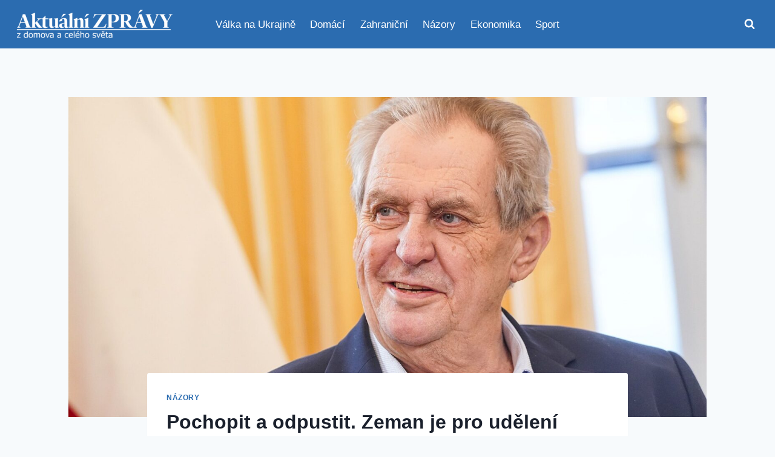

--- FILE ---
content_type: text/html; charset=UTF-8
request_url: https://aktualnezpravodajstvi.cz/2022/09/26/pochopit-a-odpustit-zeman-je-pro-udeleni-azylu-rusum-v-cesku/
body_size: 25225
content:
<!doctype html>
<html lang="cs" class="no-js" itemtype="https://schema.org/Blog" itemscope>
<head>
	<meta charset="UTF-8">
	<meta name="viewport" content="width=device-width, initial-scale=1, minimum-scale=1">
	<meta name='robots' content='index, follow, max-image-preview:large, max-snippet:-1, max-video-preview:-1' />

	<!-- This site is optimized with the Yoast SEO plugin v26.6 - https://yoast.com/wordpress/plugins/seo/ -->
	<title>Pochopit a odpustit. Zeman je pro udělení azylu Rusům v Česku. - Aktuální zprávy</title>
	<meta name="description" content="Český prezident řekl, že jeho země by měla přijmout Rusy prchající před mobilizací. Miloš Zeman tak reagoval na slova šéfa MZV ČR Jana Lipavského, který" />
	<link rel="canonical" href="https://aktualnezpravodajstvi.cz/2022/09/26/pochopit-a-odpustit-zeman-je-pro-udeleni-azylu-rusum-v-cesku/" />
	<meta property="og:locale" content="cs_CZ" />
	<meta property="og:type" content="article" />
	<meta property="og:title" content="Pochopit a odpustit. Zeman je pro udělení azylu Rusům v Česku. - Aktuální zprávy" />
	<meta property="og:description" content="Český prezident řekl, že jeho země by měla přijmout Rusy prchající před mobilizací. Miloš Zeman tak reagoval na slova šéfa MZV ČR Jana Lipavského, který" />
	<meta property="og:url" content="https://aktualnezpravodajstvi.cz/2022/09/26/pochopit-a-odpustit-zeman-je-pro-udeleni-azylu-rusum-v-cesku/" />
	<meta property="og:site_name" content="Aktuální zprávy" />
	<meta property="article:publisher" content="https://www.facebook.com/aktualni.zpravy.dnes" />
	<meta property="article:published_time" content="2022-09-26T11:53:08+00:00" />
	<meta property="og:image" content="https://aktualnezpravodajstvi.cz/wp-content/uploads/2022/02/ELK914645_HML07077.jpeg" />
	<meta property="og:image:width" content="1600" />
	<meta property="og:image:height" content="1066" />
	<meta property="og:image:type" content="image/jpeg" />
	<meta name="author" content="Zpravodajstvi" />
	<meta name="twitter:card" content="summary_large_image" />
	<meta name="twitter:creator" content="@aktualnizpr" />
	<meta name="twitter:site" content="@aktualnizpr" />
	<script type="application/ld+json" class="yoast-schema-graph">{"@context":"https://schema.org","@graph":[{"@type":"Article","@id":"https://aktualnezpravodajstvi.cz/2022/09/26/pochopit-a-odpustit-zeman-je-pro-udeleni-azylu-rusum-v-cesku/#article","isPartOf":{"@id":"https://aktualnezpravodajstvi.cz/2022/09/26/pochopit-a-odpustit-zeman-je-pro-udeleni-azylu-rusum-v-cesku/"},"author":{"name":"Zpravodajstvi","@id":"https://aktualnezpravodajstvi.cz/#/schema/person/43deb37f0614972ce5b2d0dfe6f48192"},"headline":"Pochopit a odpustit. Zeman je pro udělení azylu Rusům v Česku.","datePublished":"2022-09-26T11:53:08+00:00","mainEntityOfPage":{"@id":"https://aktualnezpravodajstvi.cz/2022/09/26/pochopit-a-odpustit-zeman-je-pro-udeleni-azylu-rusum-v-cesku/"},"wordCount":1326,"commentCount":0,"publisher":{"@id":"https://aktualnezpravodajstvi.cz/#organization"},"image":{"@id":"https://aktualnezpravodajstvi.cz/2022/09/26/pochopit-a-odpustit-zeman-je-pro-udeleni-azylu-rusum-v-cesku/#primaryimage"},"thumbnailUrl":"https://aktualnezpravodajstvi.cz/wp-content/uploads/2022/02/ELK914645_HML07077.jpeg","articleSection":["Názory"],"inLanguage":"cs","potentialAction":[{"@type":"CommentAction","name":"Comment","target":["https://aktualnezpravodajstvi.cz/2022/09/26/pochopit-a-odpustit-zeman-je-pro-udeleni-azylu-rusum-v-cesku/#respond"]}]},{"@type":"WebPage","@id":"https://aktualnezpravodajstvi.cz/2022/09/26/pochopit-a-odpustit-zeman-je-pro-udeleni-azylu-rusum-v-cesku/","url":"https://aktualnezpravodajstvi.cz/2022/09/26/pochopit-a-odpustit-zeman-je-pro-udeleni-azylu-rusum-v-cesku/","name":"Pochopit a odpustit. Zeman je pro udělení azylu Rusům v Česku. - Aktuální zprávy","isPartOf":{"@id":"https://aktualnezpravodajstvi.cz/#website"},"primaryImageOfPage":{"@id":"https://aktualnezpravodajstvi.cz/2022/09/26/pochopit-a-odpustit-zeman-je-pro-udeleni-azylu-rusum-v-cesku/#primaryimage"},"image":{"@id":"https://aktualnezpravodajstvi.cz/2022/09/26/pochopit-a-odpustit-zeman-je-pro-udeleni-azylu-rusum-v-cesku/#primaryimage"},"thumbnailUrl":"https://aktualnezpravodajstvi.cz/wp-content/uploads/2022/02/ELK914645_HML07077.jpeg","datePublished":"2022-09-26T11:53:08+00:00","description":"Český prezident řekl, že jeho země by měla přijmout Rusy prchající před mobilizací. Miloš Zeman tak reagoval na slova šéfa MZV ČR Jana Lipavského, který","breadcrumb":{"@id":"https://aktualnezpravodajstvi.cz/2022/09/26/pochopit-a-odpustit-zeman-je-pro-udeleni-azylu-rusum-v-cesku/#breadcrumb"},"inLanguage":"cs","potentialAction":[{"@type":"ReadAction","target":["https://aktualnezpravodajstvi.cz/2022/09/26/pochopit-a-odpustit-zeman-je-pro-udeleni-azylu-rusum-v-cesku/"]}]},{"@type":"ImageObject","inLanguage":"cs","@id":"https://aktualnezpravodajstvi.cz/2022/09/26/pochopit-a-odpustit-zeman-je-pro-udeleni-azylu-rusum-v-cesku/#primaryimage","url":"https://aktualnezpravodajstvi.cz/wp-content/uploads/2022/02/ELK914645_HML07077.jpeg","contentUrl":"https://aktualnezpravodajstvi.cz/wp-content/uploads/2022/02/ELK914645_HML07077.jpeg","width":1600,"height":1066},{"@type":"BreadcrumbList","@id":"https://aktualnezpravodajstvi.cz/2022/09/26/pochopit-a-odpustit-zeman-je-pro-udeleni-azylu-rusum-v-cesku/#breadcrumb","itemListElement":[{"@type":"ListItem","position":1,"name":"Domů","item":"https://aktualnezpravodajstvi.cz/"},{"@type":"ListItem","position":2,"name":"Pochopit a odpustit. Zeman je pro udělení azylu Rusům v Česku."}]},{"@type":"WebSite","@id":"https://aktualnezpravodajstvi.cz/#website","url":"https://aktualnezpravodajstvi.cz/","name":"Aktuální zprávy","description":"s námi budete vždy vědět víc","publisher":{"@id":"https://aktualnezpravodajstvi.cz/#organization"},"potentialAction":[{"@type":"SearchAction","target":{"@type":"EntryPoint","urlTemplate":"https://aktualnezpravodajstvi.cz/?s={search_term_string}"},"query-input":{"@type":"PropertyValueSpecification","valueRequired":true,"valueName":"search_term_string"}}],"inLanguage":"cs"},{"@type":"Organization","@id":"https://aktualnezpravodajstvi.cz/#organization","name":"Aktuální zprávy","url":"https://aktualnezpravodajstvi.cz/","logo":{"@type":"ImageObject","inLanguage":"cs","@id":"https://aktualnezpravodajstvi.cz/#/schema/logo/image/","url":"https://aktualnezpravodajstvi.cz/wp-content/uploads/2025/11/cropped-logo.png","contentUrl":"https://aktualnezpravodajstvi.cz/wp-content/uploads/2025/11/cropped-logo.png","width":500,"height":105,"caption":"Aktuální zprávy"},"image":{"@id":"https://aktualnezpravodajstvi.cz/#/schema/logo/image/"},"sameAs":["https://www.facebook.com/aktualni.zpravy.dnes","https://x.com/aktualnizpr"]},{"@type":"Person","@id":"https://aktualnezpravodajstvi.cz/#/schema/person/43deb37f0614972ce5b2d0dfe6f48192","name":"Zpravodajstvi","image":{"@type":"ImageObject","inLanguage":"cs","@id":"https://aktualnezpravodajstvi.cz/#/schema/person/image/","url":"https://secure.gravatar.com/avatar/612227a9c3034a12b13f2fe2820511869b0b1e1b018814cc284267439966da01?s=96&d=mm&r=g","contentUrl":"https://secure.gravatar.com/avatar/612227a9c3034a12b13f2fe2820511869b0b1e1b018814cc284267439966da01?s=96&d=mm&r=g","caption":"Zpravodajstvi"},"url":"https://aktualnezpravodajstvi.cz/author/zpravodajstvi/"}]}</script>
	<!-- / Yoast SEO plugin. -->


<link rel='dns-prefetch' href='//www.googletagmanager.com' />
<link rel='dns-prefetch' href='//pagead2.googlesyndication.com' />
<link rel="alternate" type="application/rss+xml" title="Aktuální zprávy &raquo; RSS zdroj" href="https://aktualnezpravodajstvi.cz/feed/" />
<link rel="alternate" type="application/rss+xml" title="Aktuální zprávy &raquo; RSS komentářů" href="https://aktualnezpravodajstvi.cz/comments/feed/" />
			<script>document.documentElement.classList.remove( 'no-js' );</script>
			<link rel="alternate" type="application/rss+xml" title="Aktuální zprávy &raquo; RSS komentářů pro Pochopit a odpustit. Zeman je pro udělení azylu Rusům v Česku." href="https://aktualnezpravodajstvi.cz/2022/09/26/pochopit-a-odpustit-zeman-je-pro-udeleni-azylu-rusum-v-cesku/feed/" />
<link rel="alternate" title="oEmbed (JSON)" type="application/json+oembed" href="https://aktualnezpravodajstvi.cz/wp-json/oembed/1.0/embed?url=https%3A%2F%2Faktualnezpravodajstvi.cz%2F2022%2F09%2F26%2Fpochopit-a-odpustit-zeman-je-pro-udeleni-azylu-rusum-v-cesku%2F" />
<link rel="alternate" title="oEmbed (XML)" type="text/xml+oembed" href="https://aktualnezpravodajstvi.cz/wp-json/oembed/1.0/embed?url=https%3A%2F%2Faktualnezpravodajstvi.cz%2F2022%2F09%2F26%2Fpochopit-a-odpustit-zeman-je-pro-udeleni-azylu-rusum-v-cesku%2F&#038;format=xml" />
<style id='wp-img-auto-sizes-contain-inline-css'>
img:is([sizes=auto i],[sizes^="auto," i]){contain-intrinsic-size:3000px 1500px}
/*# sourceURL=wp-img-auto-sizes-contain-inline-css */
</style>
<style id='wp-emoji-styles-inline-css'>

	img.wp-smiley, img.emoji {
		display: inline !important;
		border: none !important;
		box-shadow: none !important;
		height: 1em !important;
		width: 1em !important;
		margin: 0 0.07em !important;
		vertical-align: -0.1em !important;
		background: none !important;
		padding: 0 !important;
	}
/*# sourceURL=wp-emoji-styles-inline-css */
</style>
<style id='wp-block-library-inline-css'>
:root{--wp-block-synced-color:#7a00df;--wp-block-synced-color--rgb:122,0,223;--wp-bound-block-color:var(--wp-block-synced-color);--wp-editor-canvas-background:#ddd;--wp-admin-theme-color:#007cba;--wp-admin-theme-color--rgb:0,124,186;--wp-admin-theme-color-darker-10:#006ba1;--wp-admin-theme-color-darker-10--rgb:0,107,160.5;--wp-admin-theme-color-darker-20:#005a87;--wp-admin-theme-color-darker-20--rgb:0,90,135;--wp-admin-border-width-focus:2px}@media (min-resolution:192dpi){:root{--wp-admin-border-width-focus:1.5px}}.wp-element-button{cursor:pointer}:root .has-very-light-gray-background-color{background-color:#eee}:root .has-very-dark-gray-background-color{background-color:#313131}:root .has-very-light-gray-color{color:#eee}:root .has-very-dark-gray-color{color:#313131}:root .has-vivid-green-cyan-to-vivid-cyan-blue-gradient-background{background:linear-gradient(135deg,#00d084,#0693e3)}:root .has-purple-crush-gradient-background{background:linear-gradient(135deg,#34e2e4,#4721fb 50%,#ab1dfe)}:root .has-hazy-dawn-gradient-background{background:linear-gradient(135deg,#faaca8,#dad0ec)}:root .has-subdued-olive-gradient-background{background:linear-gradient(135deg,#fafae1,#67a671)}:root .has-atomic-cream-gradient-background{background:linear-gradient(135deg,#fdd79a,#004a59)}:root .has-nightshade-gradient-background{background:linear-gradient(135deg,#330968,#31cdcf)}:root .has-midnight-gradient-background{background:linear-gradient(135deg,#020381,#2874fc)}:root{--wp--preset--font-size--normal:16px;--wp--preset--font-size--huge:42px}.has-regular-font-size{font-size:1em}.has-larger-font-size{font-size:2.625em}.has-normal-font-size{font-size:var(--wp--preset--font-size--normal)}.has-huge-font-size{font-size:var(--wp--preset--font-size--huge)}.has-text-align-center{text-align:center}.has-text-align-left{text-align:left}.has-text-align-right{text-align:right}.has-fit-text{white-space:nowrap!important}#end-resizable-editor-section{display:none}.aligncenter{clear:both}.items-justified-left{justify-content:flex-start}.items-justified-center{justify-content:center}.items-justified-right{justify-content:flex-end}.items-justified-space-between{justify-content:space-between}.screen-reader-text{border:0;clip-path:inset(50%);height:1px;margin:-1px;overflow:hidden;padding:0;position:absolute;width:1px;word-wrap:normal!important}.screen-reader-text:focus{background-color:#ddd;clip-path:none;color:#444;display:block;font-size:1em;height:auto;left:5px;line-height:normal;padding:15px 23px 14px;text-decoration:none;top:5px;width:auto;z-index:100000}html :where(.has-border-color){border-style:solid}html :where([style*=border-top-color]){border-top-style:solid}html :where([style*=border-right-color]){border-right-style:solid}html :where([style*=border-bottom-color]){border-bottom-style:solid}html :where([style*=border-left-color]){border-left-style:solid}html :where([style*=border-width]){border-style:solid}html :where([style*=border-top-width]){border-top-style:solid}html :where([style*=border-right-width]){border-right-style:solid}html :where([style*=border-bottom-width]){border-bottom-style:solid}html :where([style*=border-left-width]){border-left-style:solid}html :where(img[class*=wp-image-]){height:auto;max-width:100%}:where(figure){margin:0 0 1em}html :where(.is-position-sticky){--wp-admin--admin-bar--position-offset:var(--wp-admin--admin-bar--height,0px)}@media screen and (max-width:600px){html :where(.is-position-sticky){--wp-admin--admin-bar--position-offset:0px}}

/*# sourceURL=wp-block-library-inline-css */
</style><style id='wp-block-paragraph-inline-css'>
.is-small-text{font-size:.875em}.is-regular-text{font-size:1em}.is-large-text{font-size:2.25em}.is-larger-text{font-size:3em}.has-drop-cap:not(:focus):first-letter{float:left;font-size:8.4em;font-style:normal;font-weight:100;line-height:.68;margin:.05em .1em 0 0;text-transform:uppercase}body.rtl .has-drop-cap:not(:focus):first-letter{float:none;margin-left:.1em}p.has-drop-cap.has-background{overflow:hidden}:root :where(p.has-background){padding:1.25em 2.375em}:where(p.has-text-color:not(.has-link-color)) a{color:inherit}p.has-text-align-left[style*="writing-mode:vertical-lr"],p.has-text-align-right[style*="writing-mode:vertical-rl"]{rotate:180deg}
/*# sourceURL=https://aktualnezpravodajstvi.cz/wp-includes/blocks/paragraph/style.min.css */
</style>
<style id='global-styles-inline-css'>
:root{--wp--preset--aspect-ratio--square: 1;--wp--preset--aspect-ratio--4-3: 4/3;--wp--preset--aspect-ratio--3-4: 3/4;--wp--preset--aspect-ratio--3-2: 3/2;--wp--preset--aspect-ratio--2-3: 2/3;--wp--preset--aspect-ratio--16-9: 16/9;--wp--preset--aspect-ratio--9-16: 9/16;--wp--preset--color--black: #000000;--wp--preset--color--cyan-bluish-gray: #abb8c3;--wp--preset--color--white: #ffffff;--wp--preset--color--pale-pink: #f78da7;--wp--preset--color--vivid-red: #cf2e2e;--wp--preset--color--luminous-vivid-orange: #ff6900;--wp--preset--color--luminous-vivid-amber: #fcb900;--wp--preset--color--light-green-cyan: #7bdcb5;--wp--preset--color--vivid-green-cyan: #00d084;--wp--preset--color--pale-cyan-blue: #8ed1fc;--wp--preset--color--vivid-cyan-blue: #0693e3;--wp--preset--color--vivid-purple: #9b51e0;--wp--preset--color--theme-palette-1: var(--global-palette1);--wp--preset--color--theme-palette-2: var(--global-palette2);--wp--preset--color--theme-palette-3: var(--global-palette3);--wp--preset--color--theme-palette-4: var(--global-palette4);--wp--preset--color--theme-palette-5: var(--global-palette5);--wp--preset--color--theme-palette-6: var(--global-palette6);--wp--preset--color--theme-palette-7: var(--global-palette7);--wp--preset--color--theme-palette-8: var(--global-palette8);--wp--preset--color--theme-palette-9: var(--global-palette9);--wp--preset--color--theme-palette-10: var(--global-palette10);--wp--preset--color--theme-palette-11: var(--global-palette11);--wp--preset--color--theme-palette-12: var(--global-palette12);--wp--preset--color--theme-palette-13: var(--global-palette13);--wp--preset--color--theme-palette-14: var(--global-palette14);--wp--preset--color--theme-palette-15: var(--global-palette15);--wp--preset--gradient--vivid-cyan-blue-to-vivid-purple: linear-gradient(135deg,rgb(6,147,227) 0%,rgb(155,81,224) 100%);--wp--preset--gradient--light-green-cyan-to-vivid-green-cyan: linear-gradient(135deg,rgb(122,220,180) 0%,rgb(0,208,130) 100%);--wp--preset--gradient--luminous-vivid-amber-to-luminous-vivid-orange: linear-gradient(135deg,rgb(252,185,0) 0%,rgb(255,105,0) 100%);--wp--preset--gradient--luminous-vivid-orange-to-vivid-red: linear-gradient(135deg,rgb(255,105,0) 0%,rgb(207,46,46) 100%);--wp--preset--gradient--very-light-gray-to-cyan-bluish-gray: linear-gradient(135deg,rgb(238,238,238) 0%,rgb(169,184,195) 100%);--wp--preset--gradient--cool-to-warm-spectrum: linear-gradient(135deg,rgb(74,234,220) 0%,rgb(151,120,209) 20%,rgb(207,42,186) 40%,rgb(238,44,130) 60%,rgb(251,105,98) 80%,rgb(254,248,76) 100%);--wp--preset--gradient--blush-light-purple: linear-gradient(135deg,rgb(255,206,236) 0%,rgb(152,150,240) 100%);--wp--preset--gradient--blush-bordeaux: linear-gradient(135deg,rgb(254,205,165) 0%,rgb(254,45,45) 50%,rgb(107,0,62) 100%);--wp--preset--gradient--luminous-dusk: linear-gradient(135deg,rgb(255,203,112) 0%,rgb(199,81,192) 50%,rgb(65,88,208) 100%);--wp--preset--gradient--pale-ocean: linear-gradient(135deg,rgb(255,245,203) 0%,rgb(182,227,212) 50%,rgb(51,167,181) 100%);--wp--preset--gradient--electric-grass: linear-gradient(135deg,rgb(202,248,128) 0%,rgb(113,206,126) 100%);--wp--preset--gradient--midnight: linear-gradient(135deg,rgb(2,3,129) 0%,rgb(40,116,252) 100%);--wp--preset--font-size--small: var(--global-font-size-small);--wp--preset--font-size--medium: var(--global-font-size-medium);--wp--preset--font-size--large: var(--global-font-size-large);--wp--preset--font-size--x-large: 42px;--wp--preset--font-size--larger: var(--global-font-size-larger);--wp--preset--font-size--xxlarge: var(--global-font-size-xxlarge);--wp--preset--spacing--20: 0.44rem;--wp--preset--spacing--30: 0.67rem;--wp--preset--spacing--40: 1rem;--wp--preset--spacing--50: 1.5rem;--wp--preset--spacing--60: 2.25rem;--wp--preset--spacing--70: 3.38rem;--wp--preset--spacing--80: 5.06rem;--wp--preset--shadow--natural: 6px 6px 9px rgba(0, 0, 0, 0.2);--wp--preset--shadow--deep: 12px 12px 50px rgba(0, 0, 0, 0.4);--wp--preset--shadow--sharp: 6px 6px 0px rgba(0, 0, 0, 0.2);--wp--preset--shadow--outlined: 6px 6px 0px -3px rgb(255, 255, 255), 6px 6px rgb(0, 0, 0);--wp--preset--shadow--crisp: 6px 6px 0px rgb(0, 0, 0);}:where(.is-layout-flex){gap: 0.5em;}:where(.is-layout-grid){gap: 0.5em;}body .is-layout-flex{display: flex;}.is-layout-flex{flex-wrap: wrap;align-items: center;}.is-layout-flex > :is(*, div){margin: 0;}body .is-layout-grid{display: grid;}.is-layout-grid > :is(*, div){margin: 0;}:where(.wp-block-columns.is-layout-flex){gap: 2em;}:where(.wp-block-columns.is-layout-grid){gap: 2em;}:where(.wp-block-post-template.is-layout-flex){gap: 1.25em;}:where(.wp-block-post-template.is-layout-grid){gap: 1.25em;}.has-black-color{color: var(--wp--preset--color--black) !important;}.has-cyan-bluish-gray-color{color: var(--wp--preset--color--cyan-bluish-gray) !important;}.has-white-color{color: var(--wp--preset--color--white) !important;}.has-pale-pink-color{color: var(--wp--preset--color--pale-pink) !important;}.has-vivid-red-color{color: var(--wp--preset--color--vivid-red) !important;}.has-luminous-vivid-orange-color{color: var(--wp--preset--color--luminous-vivid-orange) !important;}.has-luminous-vivid-amber-color{color: var(--wp--preset--color--luminous-vivid-amber) !important;}.has-light-green-cyan-color{color: var(--wp--preset--color--light-green-cyan) !important;}.has-vivid-green-cyan-color{color: var(--wp--preset--color--vivid-green-cyan) !important;}.has-pale-cyan-blue-color{color: var(--wp--preset--color--pale-cyan-blue) !important;}.has-vivid-cyan-blue-color{color: var(--wp--preset--color--vivid-cyan-blue) !important;}.has-vivid-purple-color{color: var(--wp--preset--color--vivid-purple) !important;}.has-black-background-color{background-color: var(--wp--preset--color--black) !important;}.has-cyan-bluish-gray-background-color{background-color: var(--wp--preset--color--cyan-bluish-gray) !important;}.has-white-background-color{background-color: var(--wp--preset--color--white) !important;}.has-pale-pink-background-color{background-color: var(--wp--preset--color--pale-pink) !important;}.has-vivid-red-background-color{background-color: var(--wp--preset--color--vivid-red) !important;}.has-luminous-vivid-orange-background-color{background-color: var(--wp--preset--color--luminous-vivid-orange) !important;}.has-luminous-vivid-amber-background-color{background-color: var(--wp--preset--color--luminous-vivid-amber) !important;}.has-light-green-cyan-background-color{background-color: var(--wp--preset--color--light-green-cyan) !important;}.has-vivid-green-cyan-background-color{background-color: var(--wp--preset--color--vivid-green-cyan) !important;}.has-pale-cyan-blue-background-color{background-color: var(--wp--preset--color--pale-cyan-blue) !important;}.has-vivid-cyan-blue-background-color{background-color: var(--wp--preset--color--vivid-cyan-blue) !important;}.has-vivid-purple-background-color{background-color: var(--wp--preset--color--vivid-purple) !important;}.has-black-border-color{border-color: var(--wp--preset--color--black) !important;}.has-cyan-bluish-gray-border-color{border-color: var(--wp--preset--color--cyan-bluish-gray) !important;}.has-white-border-color{border-color: var(--wp--preset--color--white) !important;}.has-pale-pink-border-color{border-color: var(--wp--preset--color--pale-pink) !important;}.has-vivid-red-border-color{border-color: var(--wp--preset--color--vivid-red) !important;}.has-luminous-vivid-orange-border-color{border-color: var(--wp--preset--color--luminous-vivid-orange) !important;}.has-luminous-vivid-amber-border-color{border-color: var(--wp--preset--color--luminous-vivid-amber) !important;}.has-light-green-cyan-border-color{border-color: var(--wp--preset--color--light-green-cyan) !important;}.has-vivid-green-cyan-border-color{border-color: var(--wp--preset--color--vivid-green-cyan) !important;}.has-pale-cyan-blue-border-color{border-color: var(--wp--preset--color--pale-cyan-blue) !important;}.has-vivid-cyan-blue-border-color{border-color: var(--wp--preset--color--vivid-cyan-blue) !important;}.has-vivid-purple-border-color{border-color: var(--wp--preset--color--vivid-purple) !important;}.has-vivid-cyan-blue-to-vivid-purple-gradient-background{background: var(--wp--preset--gradient--vivid-cyan-blue-to-vivid-purple) !important;}.has-light-green-cyan-to-vivid-green-cyan-gradient-background{background: var(--wp--preset--gradient--light-green-cyan-to-vivid-green-cyan) !important;}.has-luminous-vivid-amber-to-luminous-vivid-orange-gradient-background{background: var(--wp--preset--gradient--luminous-vivid-amber-to-luminous-vivid-orange) !important;}.has-luminous-vivid-orange-to-vivid-red-gradient-background{background: var(--wp--preset--gradient--luminous-vivid-orange-to-vivid-red) !important;}.has-very-light-gray-to-cyan-bluish-gray-gradient-background{background: var(--wp--preset--gradient--very-light-gray-to-cyan-bluish-gray) !important;}.has-cool-to-warm-spectrum-gradient-background{background: var(--wp--preset--gradient--cool-to-warm-spectrum) !important;}.has-blush-light-purple-gradient-background{background: var(--wp--preset--gradient--blush-light-purple) !important;}.has-blush-bordeaux-gradient-background{background: var(--wp--preset--gradient--blush-bordeaux) !important;}.has-luminous-dusk-gradient-background{background: var(--wp--preset--gradient--luminous-dusk) !important;}.has-pale-ocean-gradient-background{background: var(--wp--preset--gradient--pale-ocean) !important;}.has-electric-grass-gradient-background{background: var(--wp--preset--gradient--electric-grass) !important;}.has-midnight-gradient-background{background: var(--wp--preset--gradient--midnight) !important;}.has-small-font-size{font-size: var(--wp--preset--font-size--small) !important;}.has-medium-font-size{font-size: var(--wp--preset--font-size--medium) !important;}.has-large-font-size{font-size: var(--wp--preset--font-size--large) !important;}.has-x-large-font-size{font-size: var(--wp--preset--font-size--x-large) !important;}
/*# sourceURL=global-styles-inline-css */
</style>

<style id='classic-theme-styles-inline-css'>
/*! This file is auto-generated */
.wp-block-button__link{color:#fff;background-color:#32373c;border-radius:9999px;box-shadow:none;text-decoration:none;padding:calc(.667em + 2px) calc(1.333em + 2px);font-size:1.125em}.wp-block-file__button{background:#32373c;color:#fff;text-decoration:none}
/*# sourceURL=/wp-includes/css/classic-themes.min.css */
</style>
<link rel='stylesheet' id='kadence-global-css' href='https://aktualnezpravodajstvi.cz/wp-content/themes/kadence/assets/css/global.min.css?ver=1.4.2' media='all' />
<style id='kadence-global-inline-css'>
/* Kadence Base CSS */
:root{--global-palette1:#2B6CB0;--global-palette2:#215387;--global-palette3:#1A202C;--global-palette4:#2D3748;--global-palette5:#4A5568;--global-palette6:#718096;--global-palette7:#EDF2F7;--global-palette8:#F7FAFC;--global-palette9:#ffffff;--global-palette10:oklch(from var(--global-palette1) calc(l + 0.10 * (1 - l)) calc(c * 1.00) calc(h + 180) / 100%);--global-palette11:#13612e;--global-palette12:#1159af;--global-palette13:#b82105;--global-palette14:#f7630c;--global-palette15:#f5a524;--global-palette9rgb:255, 255, 255;--global-palette-highlight:var(--global-palette1);--global-palette-highlight-alt:var(--global-palette2);--global-palette-highlight-alt2:var(--global-palette9);--global-palette-btn-bg:var(--global-palette1);--global-palette-btn-bg-hover:var(--global-palette2);--global-palette-btn:var(--global-palette9);--global-palette-btn-hover:var(--global-palette9);--global-palette-btn-sec-bg:var(--global-palette7);--global-palette-btn-sec-bg-hover:var(--global-palette2);--global-palette-btn-sec:var(--global-palette3);--global-palette-btn-sec-hover:var(--global-palette9);--global-body-font-family:-apple-system,BlinkMacSystemFont,"Segoe UI",Roboto,Oxygen-Sans,Ubuntu,Cantarell,"Helvetica Neue",sans-serif, "Apple Color Emoji", "Segoe UI Emoji", "Segoe UI Symbol";--global-heading-font-family:inherit;--global-primary-nav-font-family:inherit;--global-fallback-font:sans-serif;--global-display-fallback-font:sans-serif;--global-content-width:1290px;--global-content-wide-width:calc(1290px + 230px);--global-content-narrow-width:842px;--global-content-edge-padding:1.5rem;--global-content-boxed-padding:2rem;--global-calc-content-width:calc(1290px - var(--global-content-edge-padding) - var(--global-content-edge-padding) );--wp--style--global--content-size:var(--global-calc-content-width);}.wp-site-blocks{--global-vw:calc( 100vw - ( 0.5 * var(--scrollbar-offset)));}body{background:var(--global-palette8);}body, input, select, optgroup, textarea{font-weight:400;font-size:17px;line-height:1.6;font-family:var(--global-body-font-family);color:var(--global-palette4);}.content-bg, body.content-style-unboxed .site{background:var(--global-palette9);}h1,h2,h3,h4,h5,h6{font-family:var(--global-heading-font-family);}h1{font-weight:700;font-size:32px;line-height:1.5;color:var(--global-palette3);}h2{font-weight:700;font-size:28px;line-height:1.5;color:var(--global-palette3);}h3{font-weight:700;font-size:24px;line-height:1.5;color:var(--global-palette3);}h4{font-weight:700;font-size:22px;line-height:1.5;color:var(--global-palette4);}h5{font-weight:700;font-size:20px;line-height:1.5;color:var(--global-palette4);}h6{font-weight:700;font-size:18px;line-height:1.5;color:var(--global-palette5);}.entry-hero .kadence-breadcrumbs{max-width:1290px;}.site-container, .site-header-row-layout-contained, .site-footer-row-layout-contained, .entry-hero-layout-contained, .comments-area, .alignfull > .wp-block-cover__inner-container, .alignwide > .wp-block-cover__inner-container{max-width:var(--global-content-width);}.content-width-narrow .content-container.site-container, .content-width-narrow .hero-container.site-container{max-width:var(--global-content-narrow-width);}@media all and (min-width: 1520px){.wp-site-blocks .content-container  .alignwide{margin-left:-115px;margin-right:-115px;width:unset;max-width:unset;}}@media all and (min-width: 1102px){.content-width-narrow .wp-site-blocks .content-container .alignwide{margin-left:-130px;margin-right:-130px;width:unset;max-width:unset;}}.content-style-boxed .wp-site-blocks .entry-content .alignwide{margin-left:calc( -1 * var( --global-content-boxed-padding ) );margin-right:calc( -1 * var( --global-content-boxed-padding ) );}.content-area{margin-top:5rem;margin-bottom:5rem;}@media all and (max-width: 1024px){.content-area{margin-top:3rem;margin-bottom:3rem;}}@media all and (max-width: 767px){.content-area{margin-top:2rem;margin-bottom:2rem;}}@media all and (max-width: 1024px){:root{--global-content-boxed-padding:2rem;}}@media all and (max-width: 767px){:root{--global-content-boxed-padding:1.5rem;}}.entry-content-wrap{padding:2rem;}@media all and (max-width: 1024px){.entry-content-wrap{padding:2rem;}}@media all and (max-width: 767px){.entry-content-wrap{padding:1.5rem;}}.entry.single-entry{box-shadow:0px 15px 15px -10px rgba(0,0,0,0.05);}.entry.loop-entry{box-shadow:0px 15px 15px -10px rgba(0,0,0,0.05);}.loop-entry .entry-content-wrap{padding:2rem;}@media all and (max-width: 1024px){.loop-entry .entry-content-wrap{padding:2rem;}}@media all and (max-width: 767px){.loop-entry .entry-content-wrap{padding:1.5rem;}}button, .button, .wp-block-button__link, input[type="button"], input[type="reset"], input[type="submit"], .fl-button, .elementor-button-wrapper .elementor-button, .wc-block-components-checkout-place-order-button, .wc-block-cart__submit{box-shadow:0px 0px 0px -7px rgba(0,0,0,0);}button:hover, button:focus, button:active, .button:hover, .button:focus, .button:active, .wp-block-button__link:hover, .wp-block-button__link:focus, .wp-block-button__link:active, input[type="button"]:hover, input[type="button"]:focus, input[type="button"]:active, input[type="reset"]:hover, input[type="reset"]:focus, input[type="reset"]:active, input[type="submit"]:hover, input[type="submit"]:focus, input[type="submit"]:active, .elementor-button-wrapper .elementor-button:hover, .elementor-button-wrapper .elementor-button:focus, .elementor-button-wrapper .elementor-button:active, .wc-block-cart__submit:hover{box-shadow:0px 15px 25px -7px rgba(0,0,0,0.1);}.kb-button.kb-btn-global-outline.kb-btn-global-inherit{padding-top:calc(px - 2px);padding-right:calc(px - 2px);padding-bottom:calc(px - 2px);padding-left:calc(px - 2px);}@media all and (min-width: 1025px){.transparent-header .entry-hero .entry-hero-container-inner{padding-top:80px;}}@media all and (max-width: 1024px){.mobile-transparent-header .entry-hero .entry-hero-container-inner{padding-top:80px;}}@media all and (max-width: 767px){.mobile-transparent-header .entry-hero .entry-hero-container-inner{padding-top:80px;}}#kt-scroll-up-reader, #kt-scroll-up{border-radius:0px 0px 0px 0px;bottom:30px;font-size:1.2em;padding:0.4em 0.4em 0.4em 0.4em;}#kt-scroll-up-reader.scroll-up-side-right, #kt-scroll-up.scroll-up-side-right{right:30px;}#kt-scroll-up-reader.scroll-up-side-left, #kt-scroll-up.scroll-up-side-left{left:30px;}.entry-hero.post-hero-section .entry-header{min-height:200px;}
/* Kadence Header CSS */
@media all and (max-width: 1024px){.mobile-transparent-header #masthead{position:absolute;left:0px;right:0px;z-index:100;}.kadence-scrollbar-fixer.mobile-transparent-header #masthead{right:var(--scrollbar-offset,0);}.mobile-transparent-header #masthead, .mobile-transparent-header .site-top-header-wrap .site-header-row-container-inner, .mobile-transparent-header .site-main-header-wrap .site-header-row-container-inner, .mobile-transparent-header .site-bottom-header-wrap .site-header-row-container-inner{background:transparent;}.site-header-row-tablet-layout-fullwidth, .site-header-row-tablet-layout-standard{padding:0px;}}@media all and (min-width: 1025px){.transparent-header #masthead{position:absolute;left:0px;right:0px;z-index:100;}.transparent-header.kadence-scrollbar-fixer #masthead{right:var(--scrollbar-offset,0);}.transparent-header #masthead, .transparent-header .site-top-header-wrap .site-header-row-container-inner, .transparent-header .site-main-header-wrap .site-header-row-container-inner, .transparent-header .site-bottom-header-wrap .site-header-row-container-inner{background:transparent;}}.site-branding a.brand img{max-width:267px;}.site-branding a.brand img.svg-logo-image{width:267px;}.site-branding{padding:0px 0px 0px 0px;}#masthead, #masthead .kadence-sticky-header.item-is-fixed:not(.item-at-start):not(.site-header-row-container):not(.site-main-header-wrap), #masthead .kadence-sticky-header.item-is-fixed:not(.item-at-start) > .site-header-row-container-inner{background:var(--global-palette1);}.site-main-header-inner-wrap{min-height:80px;}.header-navigation[class*="header-navigation-style-underline"] .header-menu-container.secondary-menu-container>ul>li>a:after{width:calc( 100% - 1.44em);}.secondary-navigation .secondary-menu-container > ul > li.menu-item > a{padding-left:calc(1.44em / 2);padding-right:calc(1.44em / 2);padding-top:0.78em;padding-bottom:0.78em;color:#ffffff;}.secondary-navigation .primary-menu-container > ul > li.menu-item .dropdown-nav-special-toggle{right:calc(1.44em / 2);}.secondary-navigation .secondary-menu-container > ul > li.menu-item > a:hover{color:var(--global-palette3);}.secondary-navigation .secondary-menu-container > ul > li.menu-item.current-menu-item > a{color:#000000;}.header-navigation .header-menu-container ul ul.sub-menu, .header-navigation .header-menu-container ul ul.submenu{background:var(--global-palette3);box-shadow:0px 2px 13px 0px rgba(0,0,0,0.1);}.header-navigation .header-menu-container ul ul li.menu-item, .header-menu-container ul.menu > li.kadence-menu-mega-enabled > ul > li.menu-item > a{border-bottom:1px solid rgba(255,255,255,0.1);border-radius:0px 0px 0px 0px;}.header-navigation .header-menu-container ul ul li.menu-item > a{width:200px;padding-top:1em;padding-bottom:1em;color:var(--global-palette8);font-size:12px;}.header-navigation .header-menu-container ul ul li.menu-item > a:hover{color:var(--global-palette9);background:var(--global-palette4);border-radius:0px 0px 0px 0px;}.header-navigation .header-menu-container ul ul li.menu-item.current-menu-item > a{color:var(--global-palette9);background:var(--global-palette4);border-radius:0px 0px 0px 0px;}.mobile-toggle-open-container .menu-toggle-open, .mobile-toggle-open-container .menu-toggle-open:focus{color:#ffffff;padding:0.4em 0.6em 0.4em 0.6em;font-size:14px;}.mobile-toggle-open-container .menu-toggle-open.menu-toggle-style-bordered{border:1px solid currentColor;}.mobile-toggle-open-container .menu-toggle-open .menu-toggle-icon{font-size:20px;}.mobile-toggle-open-container .menu-toggle-open:hover, .mobile-toggle-open-container .menu-toggle-open:focus-visible{color:#000000;}.mobile-navigation ul li{font-style:normal;font-size:18px;}.mobile-navigation ul li a{padding-top:1.38em;padding-bottom:1.38em;}.mobile-navigation ul li > a, .mobile-navigation ul li.menu-item-has-children > .drawer-nav-drop-wrap{color:var(--global-palette8);}.mobile-navigation ul li.current-menu-item > a, .mobile-navigation ul li.current-menu-item.menu-item-has-children > .drawer-nav-drop-wrap{color:var(--global-palette3);}.mobile-navigation ul li.menu-item-has-children .drawer-nav-drop-wrap, .mobile-navigation ul li:not(.menu-item-has-children) a{border-bottom:1px solid rgba(255,255,255,0.1);}.mobile-navigation:not(.drawer-navigation-parent-toggle-true) ul li.menu-item-has-children .drawer-nav-drop-wrap button{border-left:1px solid rgba(255,255,255,0.1);}#mobile-drawer .drawer-inner, #mobile-drawer.popup-drawer-layout-fullwidth.popup-drawer-animation-slice .pop-portion-bg, #mobile-drawer.popup-drawer-layout-fullwidth.popup-drawer-animation-slice.pop-animated.show-drawer .drawer-inner{background:var(--global-palette2);}#mobile-drawer .drawer-header .drawer-toggle{padding:0.6em 0.15em 0.6em 0.15em;font-size:24px;}.search-toggle-open-container .search-toggle-open{color:#ffffff;}.search-toggle-open-container .search-toggle-open.search-toggle-style-bordered{border:1px solid currentColor;}.search-toggle-open-container .search-toggle-open .search-toggle-icon{font-size:1em;}.search-toggle-open-container .search-toggle-open:hover, .search-toggle-open-container .search-toggle-open:focus{color:var(--global-palette-highlight);}#search-drawer .drawer-inner{background:rgba(9, 12, 16, 0.97);}
/* Kadence Footer CSS */
.site-middle-footer-inner-wrap{padding-top:30px;padding-bottom:30px;grid-column-gap:30px;grid-row-gap:30px;}.site-middle-footer-inner-wrap .widget{margin-bottom:30px;}.site-middle-footer-inner-wrap .site-footer-section:not(:last-child):after{right:calc(-30px / 2);}.site-bottom-footer-inner-wrap{padding-top:30px;padding-bottom:30px;grid-column-gap:30px;}.site-bottom-footer-inner-wrap .widget{margin-bottom:30px;}.site-bottom-footer-inner-wrap .site-footer-section:not(:last-child):after{right:calc(-30px / 2);}.footer-social-wrap .footer-social-inner-wrap{font-size:1.5em;gap:0.48em;}.site-footer .site-footer-wrap .site-footer-section .footer-social-wrap .footer-social-inner-wrap .social-button{border:2px none transparent;border-radius:3px;}#colophon .footer-navigation .footer-menu-container > ul > li > a{padding-left:calc(1.2em / 2);padding-right:calc(1.2em / 2);padding-top:calc(0.6em / 2);padding-bottom:calc(0.6em / 2);color:var(--global-palette5);}#colophon .footer-navigation .footer-menu-container > ul li a:hover{color:var(--global-palette-highlight);}#colophon .footer-navigation .footer-menu-container > ul li.current-menu-item > a{color:var(--global-palette3);}
/*# sourceURL=kadence-global-inline-css */
</style>
<link rel='stylesheet' id='kadence-simplelightbox-css-css' href='https://aktualnezpravodajstvi.cz/wp-content/themes/kadence/assets/css/simplelightbox.min.css?ver=1.4.2' media='all' />
<link rel='stylesheet' id='kadence-header-css' href='https://aktualnezpravodajstvi.cz/wp-content/themes/kadence/assets/css/header.min.css?ver=1.4.2' media='all' />
<link rel='stylesheet' id='kadence-content-css' href='https://aktualnezpravodajstvi.cz/wp-content/themes/kadence/assets/css/content.min.css?ver=1.4.2' media='all' />
<link rel='stylesheet' id='kadence-comments-css' href='https://aktualnezpravodajstvi.cz/wp-content/themes/kadence/assets/css/comments.min.css?ver=1.4.2' media='all' />
<link rel='stylesheet' id='kadence-related-posts-css' href='https://aktualnezpravodajstvi.cz/wp-content/themes/kadence/assets/css/related-posts.min.css?ver=1.4.2' media='all' />
<link rel='stylesheet' id='kad-splide-css' href='https://aktualnezpravodajstvi.cz/wp-content/themes/kadence/assets/css/kadence-splide.min.css?ver=1.4.2' media='all' />
<link rel='stylesheet' id='kadence-footer-css' href='https://aktualnezpravodajstvi.cz/wp-content/themes/kadence/assets/css/footer.min.css?ver=1.4.2' media='all' />

<!-- Google tag (gtag.js) snippet added by Site Kit -->
<!-- Google Analytics snippet added by Site Kit -->
<script src="https://www.googletagmanager.com/gtag/js?id=GT-MB8X8KB" id="google_gtagjs-js" async></script>
<script id="google_gtagjs-js-after">
window.dataLayer = window.dataLayer || [];function gtag(){dataLayer.push(arguments);}
gtag("set","linker",{"domains":["aktualnezpravodajstvi.cz"]});
gtag("js", new Date());
gtag("set", "developer_id.dZTNiMT", true);
gtag("config", "GT-MB8X8KB");
//# sourceURL=google_gtagjs-js-after
</script>
<link rel="https://api.w.org/" href="https://aktualnezpravodajstvi.cz/wp-json/" /><link rel="alternate" title="JSON" type="application/json" href="https://aktualnezpravodajstvi.cz/wp-json/wp/v2/posts/27223" /><link rel="EditURI" type="application/rsd+xml" title="RSD" href="https://aktualnezpravodajstvi.cz/xmlrpc.php?rsd" />
<meta name="generator" content="WordPress 6.9" />
<link rel='shortlink' href='https://aktualnezpravodajstvi.cz/?p=27223' />
<meta name="generator" content="Site Kit by Google 1.168.0" /><link rel="pingback" href="https://aktualnezpravodajstvi.cz/xmlrpc.php">
<!-- Google AdSense meta tags added by Site Kit -->
<meta name="google-adsense-platform-account" content="ca-host-pub-2644536267352236">
<meta name="google-adsense-platform-domain" content="sitekit.withgoogle.com">
<!-- End Google AdSense meta tags added by Site Kit -->

<!-- Google AdSense snippet added by Site Kit -->
<script async src="https://pagead2.googlesyndication.com/pagead/js/adsbygoogle.js?client=ca-pub-7178257135233363&amp;host=ca-host-pub-2644536267352236" crossorigin="anonymous"></script>

<!-- End Google AdSense snippet added by Site Kit -->
<link rel="icon" href="https://aktualnezpravodajstvi.cz/wp-content/uploads/2025/11/cropped-Untitled-32x32.jpeg" sizes="32x32" />
<link rel="icon" href="https://aktualnezpravodajstvi.cz/wp-content/uploads/2025/11/cropped-Untitled-192x192.jpeg" sizes="192x192" />
<link rel="apple-touch-icon" href="https://aktualnezpravodajstvi.cz/wp-content/uploads/2025/11/cropped-Untitled-180x180.jpeg" />
<meta name="msapplication-TileImage" content="https://aktualnezpravodajstvi.cz/wp-content/uploads/2025/11/cropped-Untitled-270x270.jpeg" />
		<style id="wp-custom-css">
			div[style*="clear:both"][style*="font-size:11px"] {
    display: none !important;
}		</style>
		</head>

<body class="wp-singular post-template-default single single-post postid-27223 single-format-standard wp-custom-logo wp-embed-responsive wp-theme-kadence footer-on-bottom hide-focus-outline link-style-standard content-title-style-normal content-width-narrow content-style-boxed content-vertical-padding-show non-transparent-header mobile-non-transparent-header">
<div id="wrapper" class="site wp-site-blocks">
			<a class="skip-link screen-reader-text scroll-ignore" href="#main">Přeskočit na obsah</a>
		<header id="masthead" class="site-header" role="banner" itemtype="https://schema.org/WPHeader" itemscope>
	<div id="main-header" class="site-header-wrap">
		<div class="site-header-inner-wrap">
			<div class="site-header-upper-wrap">
				<div class="site-header-upper-inner-wrap">
					<div class="site-main-header-wrap site-header-row-container site-header-focus-item site-header-row-layout-standard" data-section="kadence_customizer_header_main">
	<div class="site-header-row-container-inner">
				<div class="site-container">
			<div class="site-main-header-inner-wrap site-header-row site-header-row-has-sides site-header-row-center-column">
									<div class="site-header-main-section-left site-header-section site-header-section-left">
						<div class="site-header-item site-header-focus-item" data-section="title_tagline">
	<div class="site-branding branding-layout-standard site-brand-logo-only"><a class="brand has-logo-image" href="https://aktualnezpravodajstvi.cz/" rel="home"><img width="500" height="105" src="https://aktualnezpravodajstvi.cz/wp-content/uploads/2025/11/cropped-logo.png" class="custom-logo" alt="Aktuální zprávy" decoding="async" fetchpriority="high" srcset="https://aktualnezpravodajstvi.cz/wp-content/uploads/2025/11/cropped-logo.png 500w, https://aktualnezpravodajstvi.cz/wp-content/uploads/2025/11/cropped-logo-300x63.png 300w" sizes="(max-width: 500px) 100vw, 500px" /></a></div></div><!-- data-section="title_tagline" -->
							<div class="site-header-main-section-left-center site-header-section site-header-section-left-center">
															</div>
												</div>
													<div class="site-header-main-section-center site-header-section site-header-section-center">
						<div class="site-header-item site-header-focus-item site-header-item-main-navigation header-navigation-layout-stretch-false header-navigation-layout-fill-stretch-false" data-section="kadence_customizer_secondary_navigation">
		<nav id="secondary-navigation" class="secondary-navigation header-navigation hover-to-open nav--toggle-sub header-navigation-style-standard header-navigation-dropdown-animation-none" role="navigation" aria-label="Sekundární">
					<div class="secondary-menu-container header-menu-container">
		<ul id="secondary-menu" class="menu"><li id="menu-item-22171" class="menu-item menu-item-type-taxonomy menu-item-object-category menu-item-22171"><a href="https://aktualnezpravodajstvi.cz/category/valka-na-ukrajine/">Válka na Ukrajině</a></li>
<li id="menu-item-313" class="menu-item menu-item-type-taxonomy menu-item-object-category menu-item-313"><a href="https://aktualnezpravodajstvi.cz/category/domaci/">Domácí</a></li>
<li id="menu-item-316" class="menu-item menu-item-type-taxonomy menu-item-object-category menu-item-316"><a href="https://aktualnezpravodajstvi.cz/category/zahranicni-svet/">Zahraniční</a></li>
<li id="menu-item-315" class="menu-item menu-item-type-taxonomy menu-item-object-category current-post-ancestor current-menu-parent current-post-parent menu-item-315"><a href="https://aktualnezpravodajstvi.cz/category/nazory/">Názory</a></li>
<li id="menu-item-314" class="menu-item menu-item-type-taxonomy menu-item-object-category menu-item-314"><a href="https://aktualnezpravodajstvi.cz/category/ekonomika/">Ekonomika</a></li>
<li id="menu-item-361" class="menu-item menu-item-type-taxonomy menu-item-object-category menu-item-361"><a href="https://aktualnezpravodajstvi.cz/category/sport/">Sport</a></li>
</ul>			</div>
	</nav><!-- #secondary-navigation -->
	</div><!-- data-section="secondary_navigation" -->
					</div>
													<div class="site-header-main-section-right site-header-section site-header-section-right">
													<div class="site-header-main-section-right-center site-header-section site-header-section-right-center">
															</div>
							<div class="site-header-item site-header-focus-item" data-section="kadence_customizer_header_search">
		<div class="search-toggle-open-container">
						<button class="search-toggle-open drawer-toggle search-toggle-style-default" aria-label="Zobrazit vyhledávací formulář" aria-haspopup="dialog" aria-controls="search-drawer" data-toggle-target="#search-drawer" data-toggle-body-class="showing-popup-drawer-from-full" aria-expanded="false" data-set-focus="#search-drawer .search-field"
					>
						<span class="search-toggle-icon"><span class="kadence-svg-iconset"><svg aria-hidden="true" class="kadence-svg-icon kadence-search-svg" fill="currentColor" version="1.1" xmlns="http://www.w3.org/2000/svg" width="26" height="28" viewBox="0 0 26 28"><title>Vyhledávání</title><path d="M18 13c0-3.859-3.141-7-7-7s-7 3.141-7 7 3.141 7 7 7 7-3.141 7-7zM26 26c0 1.094-0.906 2-2 2-0.531 0-1.047-0.219-1.406-0.594l-5.359-5.344c-1.828 1.266-4.016 1.937-6.234 1.937-6.078 0-11-4.922-11-11s4.922-11 11-11 11 4.922 11 11c0 2.219-0.672 4.406-1.937 6.234l5.359 5.359c0.359 0.359 0.578 0.875 0.578 1.406z"></path>
				</svg></span></span>
		</button>
	</div>
	</div><!-- data-section="header_search" -->
					</div>
							</div>
		</div>
	</div>
</div>
				</div>
			</div>
					</div>
	</div>
	
<div id="mobile-header" class="site-mobile-header-wrap">
	<div class="site-header-inner-wrap">
		<div class="site-header-upper-wrap">
			<div class="site-header-upper-inner-wrap">
			<div class="site-main-header-wrap site-header-focus-item site-header-row-layout-standard site-header-row-tablet-layout-default site-header-row-mobile-layout-default ">
	<div class="site-header-row-container-inner">
		<div class="site-container">
			<div class="site-main-header-inner-wrap site-header-row site-header-row-has-sides site-header-row-no-center">
									<div class="site-header-main-section-left site-header-section site-header-section-left">
						<div class="site-header-item site-header-focus-item" data-section="title_tagline">
	<div class="site-branding mobile-site-branding branding-layout-standard branding-tablet-layout-inherit site-brand-logo-only branding-mobile-layout-inherit"><a class="brand has-logo-image" href="https://aktualnezpravodajstvi.cz/" rel="home"><img width="500" height="105" src="https://aktualnezpravodajstvi.cz/wp-content/uploads/2025/11/cropped-logo.png" class="custom-logo" alt="Aktuální zprávy" decoding="async" srcset="https://aktualnezpravodajstvi.cz/wp-content/uploads/2025/11/cropped-logo.png 500w, https://aktualnezpravodajstvi.cz/wp-content/uploads/2025/11/cropped-logo-300x63.png 300w" sizes="(max-width: 500px) 100vw, 500px" /></a></div></div><!-- data-section="title_tagline" -->
					</div>
																	<div class="site-header-main-section-right site-header-section site-header-section-right">
						<div class="site-header-item site-header-focus-item site-header-item-navgation-popup-toggle" data-section="kadence_customizer_mobile_trigger">
		<div class="mobile-toggle-open-container">
						<button id="mobile-toggle" class="menu-toggle-open drawer-toggle menu-toggle-style-default" aria-label="Otevřít nabídku" data-toggle-target="#mobile-drawer" data-toggle-body-class="showing-popup-drawer-from-right" aria-expanded="false" data-set-focus=".menu-toggle-close"
					>
						<span class="menu-toggle-icon"><span class="kadence-svg-iconset"><svg aria-hidden="true" class="kadence-svg-icon kadence-menu-svg" fill="currentColor" version="1.1" xmlns="http://www.w3.org/2000/svg" width="24" height="24" viewBox="0 0 24 24"><title>Přepínání nabídky</title><path d="M3 13h18c0.552 0 1-0.448 1-1s-0.448-1-1-1h-18c-0.552 0-1 0.448-1 1s0.448 1 1 1zM3 7h18c0.552 0 1-0.448 1-1s-0.448-1-1-1h-18c-0.552 0-1 0.448-1 1s0.448 1 1 1zM3 19h18c0.552 0 1-0.448 1-1s-0.448-1-1-1h-18c-0.552 0-1 0.448-1 1s0.448 1 1 1z"></path>
				</svg></span></span>
		</button>
	</div>
	</div><!-- data-section="mobile_trigger" -->
					</div>
							</div>
		</div>
	</div>
</div>
			</div>
		</div>
			</div>
</div>
</header><!-- #masthead -->

	<main id="inner-wrap" class="wrap kt-clear" role="main">
		<div id="primary" class="content-area">
	<div class="content-container site-container">
		<div id="main" class="site-main">
						<div class="content-wrap">
					<div class="post-thumbnail article-post-thumbnail kadence-thumbnail-position-behind alignwide kadence-thumbnail-ratio-2-3">
		<div class="post-thumbnail-inner">
			<img width="1600" height="1066" src="https://aktualnezpravodajstvi.cz/wp-content/uploads/2022/02/ELK914645_HML07077.jpeg" class="post-top-featured wp-post-image" alt="" decoding="async" srcset="https://aktualnezpravodajstvi.cz/wp-content/uploads/2022/02/ELK914645_HML07077.jpeg 1600w, https://aktualnezpravodajstvi.cz/wp-content/uploads/2022/02/ELK914645_HML07077-300x200.jpeg 300w, https://aktualnezpravodajstvi.cz/wp-content/uploads/2022/02/ELK914645_HML07077-1024x682.jpeg 1024w, https://aktualnezpravodajstvi.cz/wp-content/uploads/2022/02/ELK914645_HML07077-768x512.jpeg 768w, https://aktualnezpravodajstvi.cz/wp-content/uploads/2022/02/ELK914645_HML07077-1536x1023.jpeg 1536w" sizes="(max-width: 1600px) 100vw, 1600px" />		</div>
	</div><!-- .post-thumbnail -->
			<article id="post-27223" class="entry content-bg single-entry post-27223 post type-post status-publish format-standard has-post-thumbnail hentry category-nazory">
	<div class="entry-content-wrap">
		<header class="entry-header post-title title-align-inherit title-tablet-align-inherit title-mobile-align-inherit">
			<div class="entry-taxonomies">
			<span class="category-links term-links category-style-normal">
				<a href="https://aktualnezpravodajstvi.cz/category/nazory/" rel="tag">Názory</a>			</span>
		</div><!-- .entry-taxonomies -->
		<h1 class="entry-title">Pochopit a odpustit. Zeman je pro udělení azylu Rusům v Česku.</h1><div class="entry-meta entry-meta-divider-dot">
						<span class="posted-on">
						<time class="entry-date published updated" datetime="2022-09-26T13:53:08+02:00" itemprop="dateModified">26. 9. 2022</time>					</span>
					</div><!-- .entry-meta -->
</header><!-- .entry-header -->

<div class="entry-content single-content">
	<p style="font-weight: 400;">Český prezident řekl, že jeho země by měla přijmout Rusy prchající před mobilizací. Miloš Zeman tak reagoval na slova šéfa MZV ČR Jana Lipavského, který poznamenal, že ruští občané prchající před mobilizací nemohou žádat o české humanitární vízum.</p>
<p style="font-weight: 400;">Prezident České republiky vyjádřil nesouhlas s takovým postojem hlavního diplomata země. „Myslím, že těmto lidem, stejně jako ukrajinským uprchlíkům, musíme udělovat víza. Muž prchající z Ruska nepředstavuje bezpečnostní riziko,“ řekl Zeman CNN.</p>
<p style="font-weight: 400;">Mimochodem, Česká republika se stala první členskou zemí EU, která den po invazi na Ukrajinu pozastavila vydávání víz ruským občanům ve všech směrech. Stále platí omezení, která vstoupila v platnost 25. února.</p>
<p style="font-weight: 400;">Později Česká republika přestala vydávat víza pro běloruské občany s výjimkou humanitárních případů.</p>
<p style="font-weight: 400;">Nyní o tom, zda pustit muže prchající z Ruska do své země, rozhoduje každý stát EU osobně.</p>
<p style="font-weight: 400;">Konkrétně to uvedl tiskový tajemník Evropské komise: &#8222;Rozhodnutí o přijetí osob přijíždějících z Ruska na jejich území zůstává na členských státech EU.&#8220;</p>
<p style="font-weight: 400;">Zároveň zdůraznila, že státy EU by měly vždy garantovat vstup žadatelů o azyl do EU a jejich žádosti pak posuzovat individuálně.</p>
<p style="font-weight: 400;">O tom mimochodem hovořil i předseda vlády ČR Petr Fiala, který podotkl, že Česká republika bude s případnými dezertéry zacházet jako se všemi žadateli o azyl.</p>
<p style="font-weight: 400;">&#8222;Pokud někdo přijde, jeho žádost bude posuzována v rámci standardního azylového řízení,&#8220; řekl Fiala.</p>
<p style="font-weight: 400;">Tento postoj podpořily i pobaltské země, které prohlásily, že Rusům prchajícím před mobilizací azyl neposkytnou.</p>
<p style="font-weight: 400;">Německo projevuje jiný názor a vyjadřuje svou připravenost přijmout dezertéry z „druhé armády světa“.</p>
<p style="font-weight: 400;">&#8222;Tato mobilizace zahrnuje přes milion vojáků, je jasné, že jde o potravu pro děla se všemi z toho vyplývajícími důsledky,&#8220; vysvětlil Zeman svůj postoj.</p>
<p style="font-weight: 400;">Jedinou nuancí je, že tato, jak řekl prezident, „potrava pro děla“, právě včera velmi horlivě podporovala právě válku, do které nyní oni sami musí jít.</p>
<p style="font-weight: 400;">Kdosi chválil zabíjení civilistů na Ukrajině, když seděl v pohodlném domácím křesle, čmáral demonstrativní výzvy na sociální sítě.</p>
<p style="font-weight: 400;">Někdo &#8211; ověšený militaristickými symboly, připevňoval je na auta, okna domů a dokonce i na kočárky, byl aktivní a volal po zničení sousedů.</p>
<p style="font-weight: 400;">Pro ně to byla nějaká zábava, safari, které sledovali z boku, jedli popcorn a popíjeli další doušek piva.</p>
<p style="font-weight: 400;">A nyní přišlo poznání. Pokud si ale myslíte, že tito lidé si najednou uvědomili zhoubnost jednání režimu, jehož jsou součástí, jste na omylu. Dezertéři prchající z Ruska prostě zachraňují svá těla. Mozek zůstává stejný.</p>
<p style="font-weight: 400;">To je dobrý důkaz hor militaristických symbolů, které tito „uprchlíci“ opouštějí před hraničními body, v místech svého odchodu z „velkého“ Ruska.</p>
<p style="font-weight: 400;">Ano, hory stužek a nálepek s ruskými fašistickými symboly tito jedinci velmi snadno odhodí, stejně bezmyšlenkovitě, jak jimi mávali, a měli jistotu, že se jich to nedotkne.</p>
<p style="font-weight: 400;">Pravda, po odjezdu do sousední Gruzie, Kazachstánu atd. se v dezertérech znovu probouzí pocit vlastenectví. A začnou znovu demonstrovat „jednotu“ se svou vlastí, pokračují v přenášení myšlenek „ruského světa“, již tam, za hranicemi Ruské federace.</p>
<p style="font-weight: 400;">To je velmi objevné – to je moment, kterému by měli věnovat pozornost všichni Evropané, kteří přemýšlejí o možnosti vpustit dovnitř tyto „unikající před mobilizací“.</p>
<p style="font-weight: 400;">Vzhled lze změnit. Ale tady jsou mozky na dlouhou dobu. Položte si otázku – potřebuje EU ty, kteří chtějí válku? Ostatně právě touha po válce vedla Rusy k tomu, že nyní potřebují před touto válkou utéct.</p>
<p style="font-weight: 400;">Jste připraveni koexistovat s někým, kdo se na vás dívá jen jako na další oběť, a jedinou otázkou je, kdy přijde čas ponořit vás do této role.</p>
<p style="font-weight: 400;">Dnes Evropané (zejména Poláci a Češi) mluví o únavě z uprchlíků z Ukrajiny. Samozřejmě to není snadné a pro takovou nespokojenost existují důvody. Jde však o vynucené opatření – přijímat uprchlíky ze země, kde je válka, na níž byla spáchána agrese.</p>
<p style="font-weight: 400;">A teď je porovnejte s „uprchlíky“ na druhé straně. Ukrajinci byli nuceni opustit svou vlast, utíkali před agresivním sousedem, který napadl jejich domov.</p>
<p style="font-weight: 400;">Před čím utíkají ruští „uprchlíci“? Osm let mlčeli, když jejich armáda zničila Ukrajince, ujišťovali se, že „tam nejsou“.</p>
<p style="font-weight: 400;">Tito „lidé“ mlčeli i po 24. únoru, kdy „byli u toho“ oficiálně. A za souhlasného zvolání ruských mas, které v opilosti křičely „Hurá“, přenesla ruská armáda svůj „ruský svět“ na Ukrajinu.</p>
<p style="font-weight: 400;">Bucha, Gostomel, Irpen, Mariupol, Izyum&#8230; To vše se dělo se souhlasem těch, kteří dnes před voláním prchají. A utíkat před odpovědností za vše, co spáchali ruští vojáci, zástupci ruského obyvatelstva a s jeho souhlasem.</p>
<p style="font-weight: 400;">Navíc, pokud někdo jen uniká, pak někteří jdou s velmi specifickým účelem. A tímto cílem je destabilizovat situaci v těch zemích, kam tito dezertéři dorazí. Jak bylo uvedeno výše, není neobvyklé, že ti, kteří uprchli z Ruska, začnou páchat provokativní akce ve státech, které je přijaly.</p>
<p style="font-weight: 400;">Putin v televizním projevu odůvodnil své rozhodnutí tím, že prohlášení o částečné mobilizaci mělo za cíl chránit před Západem, který se podle něj „snaží oslabit, rozdělit a zničit Rusko“.</p>
<p style="font-weight: 400;">Vidíte, podle toho bastarda z Kremlu, který rozpoutal nejkrvavější válku od druhé světové války, za to mohou občané západních zemí.</p>
<p style="font-weight: 400;">Podle logiky ruského podimperátora jste to vy, kdo jste Čech, Polák, Rumun atd. chtějí zničit Rusko.</p>
<p style="font-weight: 400;">A obyvatelstvo Ruské federace tomu věří a vidí vás jako hrozbu. A věřte mi, že když sem přišli, nepřestávají si tím být jisti, stále vás vidí jako nepřátele. A čekají na hodinu, kdy mohou zničit nepřítele.</p>
<p style="font-weight: 400;">Dezertéři z Ruska nejsou uprchlíci ani političtí emigranti, jsou to ti, kteří včera podporovali válku a dnes si prostě zachraňují svá těla.</p>
<p style="font-weight: 400;">Ukrajina ale stále hoří. Nyní, když čtete tyto řádky a možná přemýšlíte, zda je nutné přijmout dezertéra z Ruské federace, exploduje na ukrajinské půdě další střela vyslaná představitelem „ruského světa“. Lidé jsou nuceni opustit své domovy.</p>
<p style="font-weight: 400;">Uprchlíci jsou vždy nejednoznační, a to jak pro ty, kteří prchají, tak pro ty, kteří je přijímají. Ale věřte, že vám určitě poděkují – upřímně a upřímně.</p>
<p style="font-weight: 400;">Ukrajinci umějí být vděční a pamatují na ty, kteří jim v těžkých časech pomohli. Přijde čas a pohostinná Ukrajina, osvobozená od agresora, přestavěná a znovuzrozená, bude děkovat bratrské České republice.</p>
<p>Autor: Franz Hoffman</p>
</div><!-- .entry-content -->
<footer class="entry-footer">
	</footer><!-- .entry-footer -->
	</div>
</article><!-- #post-27223 -->


	<nav class="navigation post-navigation" aria-label="Příspěvky">
		<h2 class="screen-reader-text">Navigace pro příspěvek</h2>
		<div class="nav-links"><div class="nav-previous"><a href="https://aktualnezpravodajstvi.cz/2022/09/26/dalsi-mucirna-nalezena-na-osvobozenych-uzemich-na-ukrajine/" rel="prev"><div class="post-navigation-sub"><small><span class="kadence-svg-iconset svg-baseline"><svg aria-hidden="true" class="kadence-svg-icon kadence-arrow-left-alt-svg" fill="currentColor" version="1.1" xmlns="http://www.w3.org/2000/svg" width="29" height="28" viewBox="0 0 29 28"><title>Předchozí</title><path d="M28 12.5v3c0 0.281-0.219 0.5-0.5 0.5h-19.5v3.5c0 0.203-0.109 0.375-0.297 0.453s-0.391 0.047-0.547-0.078l-6-5.469c-0.094-0.094-0.156-0.219-0.156-0.359v0c0-0.141 0.063-0.281 0.156-0.375l6-5.531c0.156-0.141 0.359-0.172 0.547-0.094 0.172 0.078 0.297 0.25 0.297 0.453v3.5h19.5c0.281 0 0.5 0.219 0.5 0.5z"></path>
				</svg></span>Předchozí</small></div>Další mučírna nalezená na osvobozených územích na Ukrajině</a></div><div class="nav-next"><a href="https://aktualnezpravodajstvi.cz/2022/09/26/oecd-velkym-ekonomikam-hrozi-kvuli-energeticke-a-inflacni-krizi-recese/" rel="next"><div class="post-navigation-sub"><small>Další<span class="kadence-svg-iconset svg-baseline"><svg aria-hidden="true" class="kadence-svg-icon kadence-arrow-right-alt-svg" fill="currentColor" version="1.1" xmlns="http://www.w3.org/2000/svg" width="27" height="28" viewBox="0 0 27 28"><title>Pokračovat</title><path d="M27 13.953c0 0.141-0.063 0.281-0.156 0.375l-6 5.531c-0.156 0.141-0.359 0.172-0.547 0.094-0.172-0.078-0.297-0.25-0.297-0.453v-3.5h-19.5c-0.281 0-0.5-0.219-0.5-0.5v-3c0-0.281 0.219-0.5 0.5-0.5h19.5v-3.5c0-0.203 0.109-0.375 0.297-0.453s0.391-0.047 0.547 0.078l6 5.469c0.094 0.094 0.156 0.219 0.156 0.359v0z"></path>
				</svg></span></small></div>OECD: Velkým ekonomikám hrozí kvůli energetické a inflační krizi recese</a></div></div>
	</nav>		<div class="entry-related alignfull entry-related-style-wide">
			<div class="entry-related-inner content-container site-container">
				<div class="entry-related-inner-content alignwide">
					<h2 class="entry-related-title" id="related-posts-title">Podobné příspěvky</h2>					<div class="entry-related-carousel kadence-slide-init splide" aria-labelledby="related-posts-title" data-columns-xxl="3" data-columns-xl="3" data-columns-md="3" data-columns-sm="2" data-columns-xs="2" data-columns-ss="1" data-slider-anim-speed="400" data-slider-scroll="1" data-slider-dots="true" data-slider-arrows="true" data-slider-hover-pause="false" data-slider-auto="false" data-slider-speed="7000" data-slider-gutter="40" data-slider-loop="true" data-slider-next-label="Další" data-slider-slide-label="Příspěvky" data-slider-prev-label="Předchozí">
						<div class="splide__track">
							<ul class="splide__list kadence-posts-list grid-cols grid-sm-col-2 grid-lg-col-3">
								<li class="entry-list-item carousel-item splide__slide"><article class="entry content-bg loop-entry post-3179 post type-post status-publish format-standard has-post-thumbnail hentry category-nazory">
			<a aria-hidden="true" tabindex="-1" role="presentation" class="post-thumbnail kadence-thumbnail-ratio-2-3" aria-label="Kyberterorismus: cynismus, nelidskost, lež. Kdo to potřebuje?" href="https://aktualnezpravodajstvi.cz/2020/10/31/kyberterorismus-cynismus-nelidskost-lez-kdo-to-potrebuje/">
			<div class="post-thumbnail-inner">
				<img width="768" height="512" src="https://aktualnezpravodajstvi.cz/wp-content/uploads/2020/10/1589313176-GettyImages-1127637966-768x512.jpg" class="attachment-medium_large size-medium_large wp-post-image" alt="Kyberterorismus: cynismus, nelidskost, lež. Kdo to potřebuje?" decoding="async" loading="lazy" srcset="https://aktualnezpravodajstvi.cz/wp-content/uploads/2020/10/1589313176-GettyImages-1127637966-768x512.jpg 768w, https://aktualnezpravodajstvi.cz/wp-content/uploads/2020/10/1589313176-GettyImages-1127637966-300x200.jpg 300w, https://aktualnezpravodajstvi.cz/wp-content/uploads/2020/10/1589313176-GettyImages-1127637966-1024x682.jpg 1024w, https://aktualnezpravodajstvi.cz/wp-content/uploads/2020/10/1589313176-GettyImages-1127637966-1536x1024.jpg 1536w, https://aktualnezpravodajstvi.cz/wp-content/uploads/2020/10/1589313176-GettyImages-1127637966.jpg 2000w" sizes="auto, (max-width: 768px) 100vw, 768px" />			</div>
		</a><!-- .post-thumbnail -->
			<div class="entry-content-wrap">
		<header class="entry-header">

			<div class="entry-taxonomies">
			<span class="category-links term-links category-style-normal">
				<a href="https://aktualnezpravodajstvi.cz/category/nazory/" class="category-link-nazory" rel="tag">Názory</a>			</span>
		</div><!-- .entry-taxonomies -->
		<h3 class="entry-title"><a href="https://aktualnezpravodajstvi.cz/2020/10/31/kyberterorismus-cynismus-nelidskost-lez-kdo-to-potrebuje/" rel="bookmark">Kyberterorismus: cynismus, nelidskost, lež. Kdo to potřebuje?</a></h3><div class="entry-meta entry-meta-divider-dot">
						<span class="posted-on">
						<time class="entry-date published" datetime="2020-10-31T19:29:45+01:00" itemprop="datePublished">31. 10. 2020</time><time class="updated" datetime="2020-10-31T19:29:47+01:00" itemprop="dateModified">31. 10. 2020</time>					</span>
										<span class="category-links">
						<span class="category-link-items"><a href="https://aktualnezpravodajstvi.cz/category/nazory/" rel="category tag">Názory</a></span>					</span>
					</div><!-- .entry-meta -->
</header><!-- .entry-header -->
	<div class="entry-summary">
		<p>Globalizace, v níž se nachází současný svět, diktuje své podmínky stále jistěji. A pokud před sto nebo dokonce padesáti lety byly integrační procesy ve společnosti, i když měly tendenci neustálého růstu, omezeny vzdáleností a geopolitickými rysy, dnes díky moderním prostředkům elektronické komunikace dosáhla míra rozvoje a hloubky integrace ve všech sférách lidského života skutečně úrovně&#8230;</p>
	</div><!-- .entry-summary -->
	<footer class="entry-footer">
		<div class="entry-actions">
		<p class="more-link-wrap">
			<a href="https://aktualnezpravodajstvi.cz/2020/10/31/kyberterorismus-cynismus-nelidskost-lez-kdo-to-potrebuje/" class="post-more-link">
				Přečtěte si více<span class="screen-reader-text"> Kyberterorismus: cynismus, nelidskost, lež. Kdo to potřebuje?</span><span class="kadence-svg-iconset svg-baseline"><svg aria-hidden="true" class="kadence-svg-icon kadence-arrow-right-alt-svg" fill="currentColor" version="1.1" xmlns="http://www.w3.org/2000/svg" width="27" height="28" viewBox="0 0 27 28"><title>Pokračovat</title><path d="M27 13.953c0 0.141-0.063 0.281-0.156 0.375l-6 5.531c-0.156 0.141-0.359 0.172-0.547 0.094-0.172-0.078-0.297-0.25-0.297-0.453v-3.5h-19.5c-0.281 0-0.5-0.219-0.5-0.5v-3c0-0.281 0.219-0.5 0.5-0.5h19.5v-3.5c0-0.203 0.109-0.375 0.297-0.453s0.391-0.047 0.547 0.078l6 5.469c0.094 0.094 0.156 0.219 0.156 0.359v0z"></path>
				</svg></span>			</a>
		</p>
	</div><!-- .entry-actions -->
	</footer><!-- .entry-footer -->
	</div>
</article>
</li><li class="entry-list-item carousel-item splide__slide"><article class="entry content-bg loop-entry post-54919 post type-post status-publish format-standard has-post-thumbnail hentry category-nazory">
			<a aria-hidden="true" tabindex="-1" role="presentation" class="post-thumbnail kadence-thumbnail-ratio-2-3" aria-label="Ani Baku už Moskvě nevěří: Ázerbájdžán se obrací proti Rusku" href="https://aktualnezpravodajstvi.cz/2025/07/21/ani-baku-uz-moskve-neveri-azerbajdzan-se-obraci-proti-rusku/">
			<div class="post-thumbnail-inner">
				<img width="768" height="576" src="https://aktualnezpravodajstvi.cz/wp-content/uploads/2025/07/2025-07-10T034529Z-1458141718-RC2ZIFA62O0H-RTRMADP-3-EMIRATES-AZERBAIJAN-768x576.jpg" class="attachment-medium_large size-medium_large wp-post-image" alt="Ani Baku už Moskvě nevěří: Ázerbájdžán se obrací proti Rusku" decoding="async" loading="lazy" srcset="https://aktualnezpravodajstvi.cz/wp-content/uploads/2025/07/2025-07-10T034529Z-1458141718-RC2ZIFA62O0H-RTRMADP-3-EMIRATES-AZERBAIJAN-768x576.jpg 768w, https://aktualnezpravodajstvi.cz/wp-content/uploads/2025/07/2025-07-10T034529Z-1458141718-RC2ZIFA62O0H-RTRMADP-3-EMIRATES-AZERBAIJAN-300x225.jpg 300w, https://aktualnezpravodajstvi.cz/wp-content/uploads/2025/07/2025-07-10T034529Z-1458141718-RC2ZIFA62O0H-RTRMADP-3-EMIRATES-AZERBAIJAN-1024x768.jpg 1024w, https://aktualnezpravodajstvi.cz/wp-content/uploads/2025/07/2025-07-10T034529Z-1458141718-RC2ZIFA62O0H-RTRMADP-3-EMIRATES-AZERBAIJAN.jpg 1280w" sizes="auto, (max-width: 768px) 100vw, 768px" />			</div>
		</a><!-- .post-thumbnail -->
			<div class="entry-content-wrap">
		<header class="entry-header">

			<div class="entry-taxonomies">
			<span class="category-links term-links category-style-normal">
				<a href="https://aktualnezpravodajstvi.cz/category/nazory/" class="category-link-nazory" rel="tag">Názory</a>			</span>
		</div><!-- .entry-taxonomies -->
		<h3 class="entry-title"><a href="https://aktualnezpravodajstvi.cz/2025/07/21/ani-baku-uz-moskve-neveri-azerbajdzan-se-obraci-proti-rusku/" rel="bookmark">Ani Baku už Moskvě nevěří: Ázerbájdžán se obrací proti Rusku</a></h3><div class="entry-meta entry-meta-divider-dot">
						<span class="posted-on">
						<time class="entry-date published updated" datetime="2025-07-21T15:15:35+02:00" itemprop="dateModified">21. 7. 2025</time>					</span>
										<span class="category-links">
						<span class="category-link-items"><a href="https://aktualnezpravodajstvi.cz/category/nazory/" rel="category tag">Názory</a></span>					</span>
					</div><!-- .entry-meta -->
</header><!-- .entry-header -->
	<div class="entry-summary">
		<p>Ještě donedávna byl Ázerbájdžán považován za zemi, která ve vztazích s Moskvou manévruje, ale v rozhodujících momentech se od ní neodvrací. To se mění – a to velmi radikálně. Azerbaidžán připravuje žaloby proti Ruské federaci u mezinárodních soudů. Důvod? Azerbajdžánské civilní letadlo sestřelené ruským protivzdušným systémem 25. prosince 2024. Událost, kterou se Kreml pokusil ututlat&#8230;</p>
	</div><!-- .entry-summary -->
	<footer class="entry-footer">
		<div class="entry-actions">
		<p class="more-link-wrap">
			<a href="https://aktualnezpravodajstvi.cz/2025/07/21/ani-baku-uz-moskve-neveri-azerbajdzan-se-obraci-proti-rusku/" class="post-more-link">
				Přečtěte si více<span class="screen-reader-text"> Ani Baku už Moskvě nevěří: Ázerbájdžán se obrací proti Rusku</span><span class="kadence-svg-iconset svg-baseline"><svg aria-hidden="true" class="kadence-svg-icon kadence-arrow-right-alt-svg" fill="currentColor" version="1.1" xmlns="http://www.w3.org/2000/svg" width="27" height="28" viewBox="0 0 27 28"><title>Pokračovat</title><path d="M27 13.953c0 0.141-0.063 0.281-0.156 0.375l-6 5.531c-0.156 0.141-0.359 0.172-0.547 0.094-0.172-0.078-0.297-0.25-0.297-0.453v-3.5h-19.5c-0.281 0-0.5-0.219-0.5-0.5v-3c0-0.281 0.219-0.5 0.5-0.5h19.5v-3.5c0-0.203 0.109-0.375 0.297-0.453s0.391-0.047 0.547 0.078l6 5.469c0.094 0.094 0.156 0.219 0.156 0.359v0z"></path>
				</svg></span>			</a>
		</p>
	</div><!-- .entry-actions -->
	</footer><!-- .entry-footer -->
	</div>
</article>
</li><li class="entry-list-item carousel-item splide__slide"><article class="entry content-bg loop-entry post-27923 post type-post status-publish format-standard has-post-thumbnail hentry category-nazory">
			<a aria-hidden="true" tabindex="-1" role="presentation" class="post-thumbnail kadence-thumbnail-ratio-2-3" aria-label="Obnovení spravedlnosti nebo zrada. Český soud propustil z vazby odporného Rusa obviněného z napomáhání při okupaci Krymu." href="https://aktualnezpravodajstvi.cz/2022/10/21/obnoveni-spravedlnosti-nebo-zrada-cesky-soud-propustil-z-vazby-odporneho-rusa-obvineneho-z-napomahani-pri-okupaci-krymu/">
			<div class="post-thumbnail-inner">
				<img width="768" height="512" src="https://aktualnezpravodajstvi.cz/wp-content/uploads/2021/09/2588374-p2021091405395-768x512.jpeg" class="attachment-medium_large size-medium_large wp-post-image" alt="Obnovení spravedlnosti nebo zrada. Český soud propustil z vazby odporného Rusa obviněného z napomáhání při okupaci Krymu." decoding="async" loading="lazy" srcset="https://aktualnezpravodajstvi.cz/wp-content/uploads/2021/09/2588374-p2021091405395-768x512.jpeg 768w, https://aktualnezpravodajstvi.cz/wp-content/uploads/2021/09/2588374-p2021091405395-300x200.jpeg 300w, https://aktualnezpravodajstvi.cz/wp-content/uploads/2021/09/2588374-p2021091405395-1024x683.jpeg 1024w, https://aktualnezpravodajstvi.cz/wp-content/uploads/2021/09/2588374-p2021091405395-1536x1024.jpeg 1536w, https://aktualnezpravodajstvi.cz/wp-content/uploads/2021/09/2588374-p2021091405395-2048x1366.jpeg 2048w" sizes="auto, (max-width: 768px) 100vw, 768px" />			</div>
		</a><!-- .post-thumbnail -->
			<div class="entry-content-wrap">
		<header class="entry-header">

			<div class="entry-taxonomies">
			<span class="category-links term-links category-style-normal">
				<a href="https://aktualnezpravodajstvi.cz/category/nazory/" class="category-link-nazory" rel="tag">Názory</a>			</span>
		</div><!-- .entry-taxonomies -->
		<h3 class="entry-title"><a href="https://aktualnezpravodajstvi.cz/2022/10/21/obnoveni-spravedlnosti-nebo-zrada-cesky-soud-propustil-z-vazby-odporneho-rusa-obvineneho-z-napomahani-pri-okupaci-krymu/" rel="bookmark">Obnovení spravedlnosti nebo zrada. Český soud propustil z vazby odporného Rusa obviněného z napomáhání při okupaci Krymu.</a></h3><div class="entry-meta entry-meta-divider-dot">
						<span class="posted-on">
						<time class="entry-date published updated" datetime="2022-10-21T17:39:59+02:00" itemprop="dateModified">21. 10. 2022</time>					</span>
										<span class="category-links">
						<span class="category-link-items"><a href="https://aktualnezpravodajstvi.cz/category/nazory/" rel="category tag">Názory</a></span>					</span>
					</div><!-- .entry-meta -->
</header><!-- .entry-header -->
	<div class="entry-summary">
		<p>Pražský městský soud ve čtvrtek částečně zprostil obžaloby občana Ruské federace Franchettiho, který byl dříve prokuraturou Čečenské republiky obviněn z účasti &#8222;na násilném zadržování nejméně 11 proukrajinských osob&#8220;. Události se odehrály během anexe Krymu Moskvou v roce 2014. Spolu s tím propustil pražský soud z vazby i Franchettiho. Žalobce Marek Bodlák ale v komentáři ČTK&#8230;</p>
	</div><!-- .entry-summary -->
	<footer class="entry-footer">
		<div class="entry-actions">
		<p class="more-link-wrap">
			<a href="https://aktualnezpravodajstvi.cz/2022/10/21/obnoveni-spravedlnosti-nebo-zrada-cesky-soud-propustil-z-vazby-odporneho-rusa-obvineneho-z-napomahani-pri-okupaci-krymu/" class="post-more-link">
				Přečtěte si více<span class="screen-reader-text"> Obnovení spravedlnosti nebo zrada. Český soud propustil z vazby odporného Rusa obviněného z napomáhání při okupaci Krymu.</span><span class="kadence-svg-iconset svg-baseline"><svg aria-hidden="true" class="kadence-svg-icon kadence-arrow-right-alt-svg" fill="currentColor" version="1.1" xmlns="http://www.w3.org/2000/svg" width="27" height="28" viewBox="0 0 27 28"><title>Pokračovat</title><path d="M27 13.953c0 0.141-0.063 0.281-0.156 0.375l-6 5.531c-0.156 0.141-0.359 0.172-0.547 0.094-0.172-0.078-0.297-0.25-0.297-0.453v-3.5h-19.5c-0.281 0-0.5-0.219-0.5-0.5v-3c0-0.281 0.219-0.5 0.5-0.5h19.5v-3.5c0-0.203 0.109-0.375 0.297-0.453s0.391-0.047 0.547 0.078l6 5.469c0.094 0.094 0.156 0.219 0.156 0.359v0z"></path>
				</svg></span>			</a>
		</p>
	</div><!-- .entry-actions -->
	</footer><!-- .entry-footer -->
	</div>
</article>
</li><li class="entry-list-item carousel-item splide__slide"><article class="entry content-bg loop-entry post-10930 post type-post status-publish format-standard has-post-thumbnail hentry category-nazory">
			<a aria-hidden="true" tabindex="-1" role="presentation" class="post-thumbnail kadence-thumbnail-ratio-2-3" aria-label="Visegrádská skupina. Podpora České republiky. Varování pro Rusko." href="https://aktualnezpravodajstvi.cz/2021/05/01/visegradska-skupina-podpora-ceske-republiky-varovani-pro-rusko/">
			<div class="post-thumbnail-inner">
				<img width="512" height="339" src="https://aktualnezpravodajstvi.cz/wp-content/uploads/2021/05/unnamed.jpg" class="attachment-medium_large size-medium_large wp-post-image" alt="Visegrádská skupina. Podpora České republiky. Varování pro Rusko." decoding="async" loading="lazy" srcset="https://aktualnezpravodajstvi.cz/wp-content/uploads/2021/05/unnamed.jpg 512w, https://aktualnezpravodajstvi.cz/wp-content/uploads/2021/05/unnamed-300x199.jpg 300w" sizes="auto, (max-width: 512px) 100vw, 512px" />			</div>
		</a><!-- .post-thumbnail -->
			<div class="entry-content-wrap">
		<header class="entry-header">

			<div class="entry-taxonomies">
			<span class="category-links term-links category-style-normal">
				<a href="https://aktualnezpravodajstvi.cz/category/nazory/" class="category-link-nazory" rel="tag">Názory</a>			</span>
		</div><!-- .entry-taxonomies -->
		<h3 class="entry-title"><a href="https://aktualnezpravodajstvi.cz/2021/05/01/visegradska-skupina-podpora-ceske-republiky-varovani-pro-rusko/" rel="bookmark">Visegrádská skupina. Podpora České republiky. Varování pro Rusko.</a></h3><div class="entry-meta entry-meta-divider-dot">
						<span class="posted-on">
						<time class="entry-date published updated" datetime="2021-05-01T16:09:19+02:00" itemprop="dateModified">1. 5. 2021</time>					</span>
										<span class="category-links">
						<span class="category-link-items"><a href="https://aktualnezpravodajstvi.cz/category/nazory/" rel="category tag">Názory</a></span>					</span>
					</div><!-- .entry-meta -->
</header><!-- .entry-header -->
	<div class="entry-summary">
		<p>Vnitřní politika zemí Visegrádské čtyřky měla do jisté doby přednost před zahraniční, což podle mnoha pozorovatelů nedovolilo těmto státům vyvinout jasný strategický směr na mezinárodní scéně. Ale agresivní akce Ruské federace, zejména diplomatická válka zahájená Moskvou proti Praze, do níž je zapojeno stále více zemí, doslova „vystřízlivěli“ evropské politiky, si uvědomili, že hrozba, kterou představuje&#8230;</p>
	</div><!-- .entry-summary -->
	<footer class="entry-footer">
		<div class="entry-actions">
		<p class="more-link-wrap">
			<a href="https://aktualnezpravodajstvi.cz/2021/05/01/visegradska-skupina-podpora-ceske-republiky-varovani-pro-rusko/" class="post-more-link">
				Přečtěte si více<span class="screen-reader-text"> Visegrádská skupina. Podpora České republiky. Varování pro Rusko.</span><span class="kadence-svg-iconset svg-baseline"><svg aria-hidden="true" class="kadence-svg-icon kadence-arrow-right-alt-svg" fill="currentColor" version="1.1" xmlns="http://www.w3.org/2000/svg" width="27" height="28" viewBox="0 0 27 28"><title>Pokračovat</title><path d="M27 13.953c0 0.141-0.063 0.281-0.156 0.375l-6 5.531c-0.156 0.141-0.359 0.172-0.547 0.094-0.172-0.078-0.297-0.25-0.297-0.453v-3.5h-19.5c-0.281 0-0.5-0.219-0.5-0.5v-3c0-0.281 0.219-0.5 0.5-0.5h19.5v-3.5c0-0.203 0.109-0.375 0.297-0.453s0.391-0.047 0.547 0.078l6 5.469c0.094 0.094 0.156 0.219 0.156 0.359v0z"></path>
				</svg></span>			</a>
		</p>
	</div><!-- .entry-actions -->
	</footer><!-- .entry-footer -->
	</div>
</article>
</li><li class="entry-list-item carousel-item splide__slide"><article class="entry content-bg loop-entry post-2277 post type-post status-publish format-standard has-post-thumbnail hentry category-nazory">
			<a aria-hidden="true" tabindex="-1" role="presentation" class="post-thumbnail kadence-thumbnail-ratio-2-3" aria-label="Nord Stream 2 &#8211; Politické ambice proti ruským občanům" href="https://aktualnezpravodajstvi.cz/2020/09/20/nord-stream-2-politicke-ambice-proti-ruskym-obcanum/">
			<div class="post-thumbnail-inner">
				<img width="768" height="485" src="https://aktualnezpravodajstvi.cz/wp-content/uploads/2020/09/12312-768x485.jpg" class="attachment-medium_large size-medium_large wp-post-image" alt="Nord Stream 2 &#8211; Politické ambice proti ruským občanům" decoding="async" loading="lazy" srcset="https://aktualnezpravodajstvi.cz/wp-content/uploads/2020/09/12312-768x485.jpg 768w, https://aktualnezpravodajstvi.cz/wp-content/uploads/2020/09/12312-300x189.jpg 300w, https://aktualnezpravodajstvi.cz/wp-content/uploads/2020/09/12312-1024x647.jpg 1024w, https://aktualnezpravodajstvi.cz/wp-content/uploads/2020/09/12312-1536x970.jpg 1536w, https://aktualnezpravodajstvi.cz/wp-content/uploads/2020/09/12312.jpg 1949w" sizes="auto, (max-width: 768px) 100vw, 768px" />			</div>
		</a><!-- .post-thumbnail -->
			<div class="entry-content-wrap">
		<header class="entry-header">

			<div class="entry-taxonomies">
			<span class="category-links term-links category-style-normal">
				<a href="https://aktualnezpravodajstvi.cz/category/nazory/" class="category-link-nazory" rel="tag">Názory</a>			</span>
		</div><!-- .entry-taxonomies -->
		<h3 class="entry-title"><a href="https://aktualnezpravodajstvi.cz/2020/09/20/nord-stream-2-politicke-ambice-proti-ruskym-obcanum/" rel="bookmark">Nord Stream 2 &#8211; Politické ambice proti ruským občanům</a></h3><div class="entry-meta entry-meta-divider-dot">
						<span class="posted-on">
						<time class="entry-date published" datetime="2020-09-20T14:23:22+02:00" itemprop="datePublished">20. 9. 2020</time><time class="updated" datetime="2020-09-20T14:23:23+02:00" itemprop="dateModified">20. 9. 2020</time>					</span>
										<span class="category-links">
						<span class="category-link-items"><a href="https://aktualnezpravodajstvi.cz/category/nazory/" rel="category tag">Názory</a></span>					</span>
					</div><!-- .entry-meta -->
</header><!-- .entry-header -->
	<div class="entry-summary">
		<p>Nord Stream 2 je hlavní projekt plynovodu z Ruska do Německa přes Baltské moře. Německo-ruský projekt způsobil ve světovém společenství velkou rezonanci, protože včera bylo Rusko považováno za agresora proti Ukrajině a dnes s ním uzavírá dohody za miliardy eur na dodávku plynu do Evropy obcházející stejnou Ukrajinu. Ambicí tohoto projektu je již něco přesahujícího&#8230;</p>
	</div><!-- .entry-summary -->
	<footer class="entry-footer">
		<div class="entry-actions">
		<p class="more-link-wrap">
			<a href="https://aktualnezpravodajstvi.cz/2020/09/20/nord-stream-2-politicke-ambice-proti-ruskym-obcanum/" class="post-more-link">
				Přečtěte si více<span class="screen-reader-text"> Nord Stream 2 &#8211; Politické ambice proti ruským občanům</span><span class="kadence-svg-iconset svg-baseline"><svg aria-hidden="true" class="kadence-svg-icon kadence-arrow-right-alt-svg" fill="currentColor" version="1.1" xmlns="http://www.w3.org/2000/svg" width="27" height="28" viewBox="0 0 27 28"><title>Pokračovat</title><path d="M27 13.953c0 0.141-0.063 0.281-0.156 0.375l-6 5.531c-0.156 0.141-0.359 0.172-0.547 0.094-0.172-0.078-0.297-0.25-0.297-0.453v-3.5h-19.5c-0.281 0-0.5-0.219-0.5-0.5v-3c0-0.281 0.219-0.5 0.5-0.5h19.5v-3.5c0-0.203 0.109-0.375 0.297-0.453s0.391-0.047 0.547 0.078l6 5.469c0.094 0.094 0.156 0.219 0.156 0.359v0z"></path>
				</svg></span>			</a>
		</p>
	</div><!-- .entry-actions -->
	</footer><!-- .entry-footer -->
	</div>
</article>
</li><li class="entry-list-item carousel-item splide__slide"><article class="entry content-bg loop-entry post-18438 post type-post status-publish format-standard has-post-thumbnail hentry category-nazory">
			<a aria-hidden="true" tabindex="-1" role="presentation" class="post-thumbnail kadence-thumbnail-ratio-2-3" aria-label="Proč to prohrál Babiš. A co se musí stát, aby došel na Hrad" href="https://aktualnezpravodajstvi.cz/2021/11/28/proc-to-prohral-babis-a-co-se-musi-stat-aby-dosel-na-hrad/">
			<div class="post-thumbnail-inner">
				<img width="1" height="1" src="https://aktualnezpravodajstvi.cz/wp-content/uploads/2021/11/cy6i0430-kw3jsh2i.webp" class="attachment-medium_large size-medium_large wp-post-image" alt="Proč to prohrál Babiš. A co se musí stát, aby došel na Hrad" decoding="async" loading="lazy" />			</div>
		</a><!-- .post-thumbnail -->
			<div class="entry-content-wrap">
		<header class="entry-header">

			<div class="entry-taxonomies">
			<span class="category-links term-links category-style-normal">
				<a href="https://aktualnezpravodajstvi.cz/category/nazory/" class="category-link-nazory" rel="tag">Názory</a>			</span>
		</div><!-- .entry-taxonomies -->
		<h3 class="entry-title"><a href="https://aktualnezpravodajstvi.cz/2021/11/28/proc-to-prohral-babis-a-co-se-musi-stat-aby-dosel-na-hrad/" rel="bookmark">Proč to prohrál Babiš. A co se musí stát, aby došel na Hrad</a></h3><div class="entry-meta entry-meta-divider-dot">
						<span class="posted-on">
						<time class="entry-date published" datetime="2021-11-28T06:30:33+01:00" itemprop="datePublished">28. 11. 2021</time><time class="updated" datetime="2021-11-27T22:37:30+01:00" itemprop="dateModified">27. 11. 2021</time>					</span>
										<span class="category-links">
						<span class="category-link-items"><a href="https://aktualnezpravodajstvi.cz/category/nazory/" rel="category tag">Názory</a></span>					</span>
					</div><!-- .entry-meta -->
</header><!-- .entry-header -->
	<div class="entry-summary">
		<p>Pokud chce Andrej Babiš kandidovat na prezidenta a mít úspěch, musí změnit svůj současný způsob chování. Naznačují to průzkumy, z nichž lze vyčíst, proč prohrál v říjnu volby o premiérské křeslo. Otázka, jestli Andrej Babiš obhájí pozici českého premiéra, byla pro voliče základním motivem říjnových parlamentních voleb. Podle průzkumu, který udělala společnost STEM po volbách, si totiž nejlépe&#8230;</p>
	</div><!-- .entry-summary -->
	<footer class="entry-footer">
		<div class="entry-actions">
		<p class="more-link-wrap">
			<a href="https://aktualnezpravodajstvi.cz/2021/11/28/proc-to-prohral-babis-a-co-se-musi-stat-aby-dosel-na-hrad/" class="post-more-link">
				Přečtěte si více<span class="screen-reader-text"> Proč to prohrál Babiš. A co se musí stát, aby došel na Hrad</span><span class="kadence-svg-iconset svg-baseline"><svg aria-hidden="true" class="kadence-svg-icon kadence-arrow-right-alt-svg" fill="currentColor" version="1.1" xmlns="http://www.w3.org/2000/svg" width="27" height="28" viewBox="0 0 27 28"><title>Pokračovat</title><path d="M27 13.953c0 0.141-0.063 0.281-0.156 0.375l-6 5.531c-0.156 0.141-0.359 0.172-0.547 0.094-0.172-0.078-0.297-0.25-0.297-0.453v-3.5h-19.5c-0.281 0-0.5-0.219-0.5-0.5v-3c0-0.281 0.219-0.5 0.5-0.5h19.5v-3.5c0-0.203 0.109-0.375 0.297-0.453s0.391-0.047 0.547 0.078l6 5.469c0.094 0.094 0.156 0.219 0.156 0.359v0z"></path>
				</svg></span>			</a>
		</p>
	</div><!-- .entry-actions -->
	</footer><!-- .entry-footer -->
	</div>
</article>
</li>							</ul>
						</div>
					</div>
				</div>
			</div>
		</div><!-- .entry-author -->
		<div id="comments" class="comments-area">
		<div id="respond" class="comment-respond">
		<h3 id="reply-title" class="comment-reply-title">Napsat komentář <small><a rel="nofollow" id="cancel-comment-reply-link" href="/2022/09/26/pochopit-a-odpustit-zeman-je-pro-udeleni-azylu-rusum-v-cesku/#respond" style="display:none;">Zrušit odpověď na komentář</a></small></h3><form action="https://aktualnezpravodajstvi.cz/wp-comments-post.php" method="post" id="commentform" class="comment-form"><p class="comment-notes"><span id="email-notes">Vaše e-mailová adresa nebude zveřejněna.</span> <span class="required-field-message">Vyžadované informace jsou označeny <span class="required">*</span></span></p><p class="comment-form-comment comment-form-float-label"><textarea id="comment" name="comment" placeholder="Zanechte komentář..." cols="45" rows="8" maxlength="65525" aria-required="true" required="required"></textarea><label class="float-label" for="comment">Komentář <span class="required">*</span></label></p><div class="comment-input-wrap has-url-field"><p class="comment-form-author"><input aria-label="Jméno" id="author" name="author" type="text" placeholder="John Dow" value="" size="30" maxlength="245" aria-required='true' required='required' /><label class="float-label" for="author">Jméno <span class="required">*</span></label></p>
<p class="comment-form-email"><input aria-label="E-mail" id="email" name="email" type="email" placeholder="john@example.com" value="" size="30" maxlength="100" aria-describedby="email-notes" aria-required='true' required='required' /><label class="float-label" for="email">E-mail <span class="required">*</span></label></p>
<p class="comment-form-url"><input aria-label="Webové stránky" id="url" name="url" type="url" placeholder="https://www.example.com" value="" size="30" maxlength="200" /><label class="float-label" for="url">Webové stránky</label></p></div>
<p class="comment-form-cookies-consent"><input id="wp-comment-cookies-consent" name="wp-comment-cookies-consent" type="checkbox" value="yes" /> <label for="wp-comment-cookies-consent">Uložit do prohlížeče jméno, e-mail a webovou stránku pro budoucí komentáře.</label></p>
<p class="form-submit"><input name="submit" type="submit" id="submit" class="submit" value="Odeslat komentář" /> <input type='hidden' name='comment_post_ID' value='27223' id='comment_post_ID' />
<input type='hidden' name='comment_parent' id='comment_parent' value='0' />
</p><p style="display: none;"><input type="hidden" id="akismet_comment_nonce" name="akismet_comment_nonce" value="34107ea961" /></p><p style="display: none !important;" class="akismet-fields-container" data-prefix="ak_"><label>&#916;<textarea name="ak_hp_textarea" cols="45" rows="8" maxlength="100"></textarea></label><input type="hidden" id="ak_js_1" name="ak_js" value="166"/><script>document.getElementById( "ak_js_1" ).setAttribute( "value", ( new Date() ).getTime() );</script></p></form>	</div><!-- #respond -->
	<p class="akismet_comment_form_privacy_notice">Tento web používá Akismet k omezení spamu. <a href="https://akismet.com/privacy/" target="_blank" rel="nofollow noopener">Podívejte se, jak data z komentářů zpracováváme.</a></p></div><!-- #comments -->
			</div>
					</div><!-- #main -->
			</div>
</div><!-- #primary -->
	</main><!-- #inner-wrap -->
	<footer id="colophon" class="site-footer" role="contentinfo">
	<div class="site-footer-wrap">
		<div class="site-middle-footer-wrap site-footer-row-container site-footer-focus-item site-footer-row-layout-standard site-footer-row-tablet-layout-default site-footer-row-mobile-layout-default" data-section="kadence_customizer_footer_middle">
	<div class="site-footer-row-container-inner">
				<div class="site-container">
			<div class="site-middle-footer-inner-wrap site-footer-row site-footer-row-columns-3 site-footer-row-column-layout-left-half site-footer-row-tablet-column-layout-default site-footer-row-mobile-column-layout-row ft-ro-dir-row ft-ro-collapse-normal ft-ro-t-dir-default ft-ro-m-dir-default ft-ro-lstyle-plain">
									<div class="site-footer-middle-section-1 site-footer-section footer-section-inner-items-1">
						<div class="footer-widget-area widget-area site-footer-focus-item footer-navigation-wrap content-align-default content-tablet-align-default content-mobile-align-default content-valign-default content-tablet-valign-default content-mobile-valign-default footer-navigation-layout-stretch-false" data-section="kadence_customizer_footer_navigation">
	<div class="footer-widget-area-inner footer-navigation-inner">
			<nav id="footer-navigation" class="footer-navigation" role="navigation" aria-label="Zápatí">
				<div class="footer-menu-container">
			<ul id="footer-menu" class="menu"><li id="menu-item-58572" class="menu-item menu-item-type-post_type menu-item-object-page menu-item-58572"><a href="https://aktualnezpravodajstvi.cz/o-nas/">O nás</a></li>
<li id="menu-item-58573" class="menu-item menu-item-type-post_type menu-item-object-page menu-item-58573"><a href="https://aktualnezpravodajstvi.cz/stat-se-autorem/">Stát se autorem</a></li>
<li id="menu-item-58574" class="menu-item menu-item-type-post_type menu-item-object-page menu-item-privacy-policy menu-item-58574"><a rel="privacy-policy" href="https://aktualnezpravodajstvi.cz/podminky-uziti/">Podmínky užití</a></li>
<li id="menu-item-58575" class="menu-item menu-item-type-post_type menu-item-object-page menu-item-58575"><a href="https://aktualnezpravodajstvi.cz/kontakt/">Kontakt</a></li>
</ul>		</div>
	</nav><!-- #footer-navigation -->
		</div>
</div><!-- data-section="footer_navigation" -->
					</div>
										<div class="site-footer-middle-section-2 site-footer-section footer-section-inner-items-0">
											</div>
										<div class="site-footer-middle-section-3 site-footer-section footer-section-inner-items-1">
						<div class="footer-widget-area widget-area site-footer-focus-item footer-social content-align-right content-tablet-align-default content-mobile-align-default content-valign-default content-tablet-valign-default content-mobile-valign-default" data-section="kadence_customizer_footer_social">
	<div class="footer-widget-area-inner footer-social-inner">
		<div class="footer-social-wrap"><div class="footer-social-inner-wrap element-social-inner-wrap social-show-label-false social-style-filled"><a href="https://www.facebook.com/aktualni.zpravy.dnes" aria-label="Facebook" target="_blank" rel="noopener noreferrer"  class="social-button footer-social-item social-link-facebook"><span class="kadence-svg-iconset"><svg class="kadence-svg-icon kadence-facebook-alt2-svg" fill="currentColor" version="1.1" xmlns="http://www.w3.org/2000/svg" width="16" height="28" viewBox="0 0 16 28"><title>Facebook</title><path d="M14.984 0.187v4.125h-2.453c-1.922 0-2.281 0.922-2.281 2.25v2.953h4.578l-0.609 4.625h-3.969v11.859h-4.781v-11.859h-3.984v-4.625h3.984v-3.406c0-3.953 2.422-6.109 5.953-6.109 1.687 0 3.141 0.125 3.563 0.187z"></path>
				</svg></span></a><a href="https://x.com/aktualnizpr" aria-label="X" target="_blank" rel="noopener noreferrer"  class="social-button footer-social-item social-link-twitter"><span class="kadence-svg-iconset"><svg class="kadence-svg-icon kadence-twitter-x-svg" fill="currentColor" version="1.1" xmlns="http://www.w3.org/2000/svg" width="23" height="24" viewBox="0 0 23 24"><title>X</title><path d="M13.969 10.157l8.738-10.157h-2.071l-7.587 8.819-6.060-8.819h-6.989l9.164 13.336-9.164 10.651h2.071l8.012-9.313 6.4 9.313h6.989l-9.503-13.831zM11.133 13.454l-8.316-11.895h3.181l14.64 20.941h-3.181l-6.324-9.046z"></path>
				</svg></span></a><a href="https://tiktok.com/@aktuln.zprvy" aria-label="TikTok" target="_blank" rel="noopener noreferrer"  class="social-button footer-social-item social-link-tiktok"><span class="kadence-svg-iconset"><svg aria-hidden="true" class="kadence-svg-icon kadence-tiktok-svg" fill="currentColor" version="1.1" xmlns="http://www.w3.org/2000/svg" width="32" height="32" viewBox="0 0 32 32"><title>TikTok</title><path d="M16.707 0.027c1.747-0.027 3.48-0.013 5.213-0.027 0.107 2.040 0.84 4.12 2.333 5.56 1.493 1.48 3.6 2.16 5.653 2.387v5.373c-1.92-0.067-3.853-0.467-5.6-1.293-0.76-0.347-1.467-0.787-2.16-1.24-0.013 3.893 0.013 7.787-0.027 11.667-0.107 1.867-0.72 3.72-1.8 5.253-1.747 2.56-4.773 4.227-7.88 4.28-1.907 0.107-3.813-0.413-5.44-1.373-2.693-1.587-4.587-4.493-4.867-7.613-0.027-0.667-0.040-1.333-0.013-1.987 0.24-2.533 1.493-4.96 3.44-6.613 2.213-1.92 5.307-2.84 8.2-2.293 0.027 1.973-0.053 3.947-0.053 5.92-1.32-0.427-2.867-0.307-4.027 0.493-0.84 0.547-1.48 1.387-1.813 2.333-0.28 0.68-0.2 1.427-0.187 2.147 0.32 2.187 2.427 4.027 4.667 3.827 1.493-0.013 2.92-0.88 3.693-2.147 0.253-0.44 0.533-0.893 0.547-1.413 0.133-2.387 0.080-4.76 0.093-7.147 0.013-5.373-0.013-10.733 0.027-16.093z"></path>
				</svg></span></a></div></div>	</div>
</div><!-- data-section="footer_social" -->
					</div>
								</div>
		</div>
	</div>
</div>
<div class="site-bottom-footer-wrap site-footer-row-container site-footer-focus-item site-footer-row-layout-standard site-footer-row-tablet-layout-default site-footer-row-mobile-layout-default" data-section="kadence_customizer_footer_bottom">
	<div class="site-footer-row-container-inner">
				<div class="site-container">
			<div class="site-bottom-footer-inner-wrap site-footer-row site-footer-row-columns-1 site-footer-row-column-layout-row site-footer-row-tablet-column-layout-default site-footer-row-mobile-column-layout-row ft-ro-dir-row ft-ro-collapse-normal ft-ro-t-dir-default ft-ro-m-dir-default ft-ro-lstyle-plain">
									<div class="site-footer-bottom-section-1 site-footer-section footer-section-inner-items-1">
						
<div class="footer-widget-area site-info site-footer-focus-item content-align-default content-tablet-align-default content-mobile-align-default content-valign-default content-tablet-valign-default content-mobile-valign-default" data-section="kadence_customizer_footer_html">
	<div class="footer-widget-area-inner site-info-inner">
		<div class="footer-html inner-link-style-normal"><div class="footer-html-inner"><p>&copy; 2026 Aktuální zprávy</p>
</div></div>	</div>
</div><!-- .site-info -->
					</div>
								</div>
		</div>
	</div>
</div>
	</div>
</footer><!-- #colophon -->

</div><!-- #wrapper -->

			<script>document.documentElement.style.setProperty('--scrollbar-offset', window.innerWidth - document.documentElement.clientWidth + 'px' );</script>
			<script type="speculationrules">
{"prefetch":[{"source":"document","where":{"and":[{"href_matches":"/*"},{"not":{"href_matches":["/wp-*.php","/wp-admin/*","/wp-content/uploads/*","/wp-content/*","/wp-content/plugins/*","/wp-content/themes/kadence/*","/*\\?(.+)"]}},{"not":{"selector_matches":"a[rel~=\"nofollow\"]"}},{"not":{"selector_matches":".no-prefetch, .no-prefetch a"}}]},"eagerness":"conservative"}]}
</script>
<div style="clear:both;width:100%;text-align:center; font-size:11px; "><a target="_blank" title="WP2Social Auto Publish" href="https://xyzscripts.com/wordpress-plugins/facebook-auto-publish/compare" >WP2Social Auto Publish</a> Powered By : <a target="_blank" title="PHP Scripts & Programs" href="http://www.xyzscripts.com" >XYZScripts.com</a></div><a id="kt-scroll-up" tabindex="-1" aria-hidden="true" aria-label="Posun nahoru" href="#wrapper" class="kadence-scroll-to-top scroll-up-wrap scroll-ignore scroll-up-side-right scroll-up-style-outline vs-lg-true vs-md-true vs-sm-false"><span class="kadence-svg-iconset"><svg aria-hidden="true" class="kadence-svg-icon kadence-arrow-up-svg" fill="currentColor" version="1.1" xmlns="http://www.w3.org/2000/svg" width="24" height="24" viewBox="0 0 24 24"><title>Posun nahoru</title><path d="M5.707 12.707l5.293-5.293v11.586c0 0.552 0.448 1 1 1s1-0.448 1-1v-11.586l5.293 5.293c0.391 0.391 1.024 0.391 1.414 0s0.391-1.024 0-1.414l-7-7c-0.092-0.092-0.202-0.166-0.324-0.217s-0.253-0.076-0.383-0.076c-0.256 0-0.512 0.098-0.707 0.293l-7 7c-0.391 0.391-0.391 1.024 0 1.414s1.024 0.391 1.414 0z"></path>
				</svg></span></a><button id="kt-scroll-up-reader" href="#wrapper" aria-label="Posun nahoru" class="kadence-scroll-to-top scroll-up-wrap scroll-ignore scroll-up-side-right scroll-up-style-outline vs-lg-true vs-md-true vs-sm-false"><span class="kadence-svg-iconset"><svg aria-hidden="true" class="kadence-svg-icon kadence-arrow-up-svg" fill="currentColor" version="1.1" xmlns="http://www.w3.org/2000/svg" width="24" height="24" viewBox="0 0 24 24"><title>Posun nahoru</title><path d="M5.707 12.707l5.293-5.293v11.586c0 0.552 0.448 1 1 1s1-0.448 1-1v-11.586l5.293 5.293c0.391 0.391 1.024 0.391 1.414 0s0.391-1.024 0-1.414l-7-7c-0.092-0.092-0.202-0.166-0.324-0.217s-0.253-0.076-0.383-0.076c-0.256 0-0.512 0.098-0.707 0.293l-7 7c-0.391 0.391-0.391 1.024 0 1.414s1.024 0.391 1.414 0z"></path>
				</svg></span></button>	<div id="mobile-drawer" class="popup-drawer popup-drawer-layout-sidepanel popup-drawer-animation-fade popup-drawer-side-right" data-drawer-target-string="#mobile-drawer"
			>
		<div class="drawer-overlay" data-drawer-target-string="#mobile-drawer"></div>
		<div class="drawer-inner">
						<div class="drawer-header">
				<button class="menu-toggle-close drawer-toggle" aria-label="Zavřít nabídku"  data-toggle-target="#mobile-drawer" data-toggle-body-class="showing-popup-drawer-from-right" aria-expanded="false" data-set-focus=".menu-toggle-open"
							>
					<span class="toggle-close-bar"></span>
					<span class="toggle-close-bar"></span>
				</button>
			</div>
			<div class="drawer-content mobile-drawer-content content-align-left content-valign-top">
								<div class="site-header-item site-header-focus-item site-header-item-mobile-navigation mobile-navigation-layout-stretch-false" data-section="kadence_customizer_mobile_navigation">
		<nav id="mobile-site-navigation" class="mobile-navigation drawer-navigation drawer-navigation-parent-toggle-false" role="navigation" aria-label="Primary Mobile">
				<div class="mobile-menu-container drawer-menu-container">
			<ul id="mobile-menu" class="menu has-collapse-sub-nav"><li class="menu-item menu-item-type-taxonomy menu-item-object-category menu-item-22171"><a href="https://aktualnezpravodajstvi.cz/category/valka-na-ukrajine/">Válka na Ukrajině</a></li>
<li class="menu-item menu-item-type-taxonomy menu-item-object-category menu-item-313"><a href="https://aktualnezpravodajstvi.cz/category/domaci/">Domácí</a></li>
<li class="menu-item menu-item-type-taxonomy menu-item-object-category menu-item-316"><a href="https://aktualnezpravodajstvi.cz/category/zahranicni-svet/">Zahraniční</a></li>
<li class="menu-item menu-item-type-taxonomy menu-item-object-category current-post-ancestor current-menu-parent current-post-parent menu-item-315"><a href="https://aktualnezpravodajstvi.cz/category/nazory/">Názory</a></li>
<li class="menu-item menu-item-type-taxonomy menu-item-object-category menu-item-314"><a href="https://aktualnezpravodajstvi.cz/category/ekonomika/">Ekonomika</a></li>
<li class="menu-item menu-item-type-taxonomy menu-item-object-category menu-item-361"><a href="https://aktualnezpravodajstvi.cz/category/sport/">Sport</a></li>
</ul>		</div>
	</nav><!-- #site-navigation -->
	</div><!-- data-section="mobile_navigation" -->
<div class="site-header-item site-header-focus-item" data-section="kadence_customizer_header_search">
		<div class="search-toggle-open-container">
						<button class="search-toggle-open drawer-toggle search-toggle-style-default" aria-label="Zobrazit vyhledávací formulář" aria-haspopup="dialog" aria-controls="search-drawer" data-toggle-target="#search-drawer" data-toggle-body-class="showing-popup-drawer-from-full" aria-expanded="false" data-set-focus="#search-drawer .search-field"
					>
						<span class="search-toggle-icon"><span class="kadence-svg-iconset"><svg aria-hidden="true" class="kadence-svg-icon kadence-search-svg" fill="currentColor" version="1.1" xmlns="http://www.w3.org/2000/svg" width="26" height="28" viewBox="0 0 26 28"><title>Vyhledávání</title><path d="M18 13c0-3.859-3.141-7-7-7s-7 3.141-7 7 3.141 7 7 7 7-3.141 7-7zM26 26c0 1.094-0.906 2-2 2-0.531 0-1.047-0.219-1.406-0.594l-5.359-5.344c-1.828 1.266-4.016 1.937-6.234 1.937-6.078 0-11-4.922-11-11s4.922-11 11-11 11 4.922 11 11c0 2.219-0.672 4.406-1.937 6.234l5.359 5.359c0.359 0.359 0.578 0.875 0.578 1.406z"></path>
				</svg></span></span>
		</button>
	</div>
	</div><!-- data-section="header_search" -->
							</div>
		</div>
	</div>
	<script src="https://aktualnezpravodajstvi.cz/wp-includes/js/comment-reply.min.js?ver=6.9" id="comment-reply-js" async data-wp-strategy="async" fetchpriority="low"></script>
<script src="https://aktualnezpravodajstvi.cz/wp-content/themes/kadence/assets/js/simplelightbox.min.js?ver=1.4.2" id="kadence-simplelightbox-js" async></script>
<script src="https://aktualnezpravodajstvi.cz/wp-content/themes/kadence/assets/js/lightbox-init.min.js?ver=1.4.2" id="kadence-lightbox-init-js" async></script>
<script id="kadence-navigation-js-extra">
var kadenceConfig = {"screenReader":{"expand":"Child menu","expandOf":"Child menu of","collapse":"Child menu","collapseOf":"Child menu of"},"breakPoints":{"desktop":"1024","tablet":768},"scrollOffset":"0"};
//# sourceURL=kadence-navigation-js-extra
</script>
<script src="https://aktualnezpravodajstvi.cz/wp-content/themes/kadence/assets/js/navigation.min.js?ver=1.4.2" id="kadence-navigation-js" async></script>
<script src="https://aktualnezpravodajstvi.cz/wp-content/themes/kadence/assets/js/splide.min.js?ver=1.4.2" id="kad-splide-js" async></script>
<script id="kadence-slide-init-js-extra">
var kadenceSlideConfig = {"of":"z","to":"k","slide":"Posunout","next":"Dal\u0161\u00ed","prev":"P\u0159edchoz\u00ed"};
//# sourceURL=kadence-slide-init-js-extra
</script>
<script src="https://aktualnezpravodajstvi.cz/wp-content/themes/kadence/assets/js/splide-init.min.js?ver=1.4.2" id="kadence-slide-init-js" async></script>
<script defer src="https://aktualnezpravodajstvi.cz/wp-content/plugins/akismet/_inc/akismet-frontend.js?ver=1764097994" id="akismet-frontend-js"></script>
<script id="wp-emoji-settings" type="application/json">
{"baseUrl":"https://s.w.org/images/core/emoji/17.0.2/72x72/","ext":".png","svgUrl":"https://s.w.org/images/core/emoji/17.0.2/svg/","svgExt":".svg","source":{"concatemoji":"https://aktualnezpravodajstvi.cz/wp-includes/js/wp-emoji-release.min.js?ver=6.9"}}
</script>
<script type="module">
/*! This file is auto-generated */
const a=JSON.parse(document.getElementById("wp-emoji-settings").textContent),o=(window._wpemojiSettings=a,"wpEmojiSettingsSupports"),s=["flag","emoji"];function i(e){try{var t={supportTests:e,timestamp:(new Date).valueOf()};sessionStorage.setItem(o,JSON.stringify(t))}catch(e){}}function c(e,t,n){e.clearRect(0,0,e.canvas.width,e.canvas.height),e.fillText(t,0,0);t=new Uint32Array(e.getImageData(0,0,e.canvas.width,e.canvas.height).data);e.clearRect(0,0,e.canvas.width,e.canvas.height),e.fillText(n,0,0);const a=new Uint32Array(e.getImageData(0,0,e.canvas.width,e.canvas.height).data);return t.every((e,t)=>e===a[t])}function p(e,t){e.clearRect(0,0,e.canvas.width,e.canvas.height),e.fillText(t,0,0);var n=e.getImageData(16,16,1,1);for(let e=0;e<n.data.length;e++)if(0!==n.data[e])return!1;return!0}function u(e,t,n,a){switch(t){case"flag":return n(e,"\ud83c\udff3\ufe0f\u200d\u26a7\ufe0f","\ud83c\udff3\ufe0f\u200b\u26a7\ufe0f")?!1:!n(e,"\ud83c\udde8\ud83c\uddf6","\ud83c\udde8\u200b\ud83c\uddf6")&&!n(e,"\ud83c\udff4\udb40\udc67\udb40\udc62\udb40\udc65\udb40\udc6e\udb40\udc67\udb40\udc7f","\ud83c\udff4\u200b\udb40\udc67\u200b\udb40\udc62\u200b\udb40\udc65\u200b\udb40\udc6e\u200b\udb40\udc67\u200b\udb40\udc7f");case"emoji":return!a(e,"\ud83e\u1fac8")}return!1}function f(e,t,n,a){let r;const o=(r="undefined"!=typeof WorkerGlobalScope&&self instanceof WorkerGlobalScope?new OffscreenCanvas(300,150):document.createElement("canvas")).getContext("2d",{willReadFrequently:!0}),s=(o.textBaseline="top",o.font="600 32px Arial",{});return e.forEach(e=>{s[e]=t(o,e,n,a)}),s}function r(e){var t=document.createElement("script");t.src=e,t.defer=!0,document.head.appendChild(t)}a.supports={everything:!0,everythingExceptFlag:!0},new Promise(t=>{let n=function(){try{var e=JSON.parse(sessionStorage.getItem(o));if("object"==typeof e&&"number"==typeof e.timestamp&&(new Date).valueOf()<e.timestamp+604800&&"object"==typeof e.supportTests)return e.supportTests}catch(e){}return null}();if(!n){if("undefined"!=typeof Worker&&"undefined"!=typeof OffscreenCanvas&&"undefined"!=typeof URL&&URL.createObjectURL&&"undefined"!=typeof Blob)try{var e="postMessage("+f.toString()+"("+[JSON.stringify(s),u.toString(),c.toString(),p.toString()].join(",")+"));",a=new Blob([e],{type:"text/javascript"});const r=new Worker(URL.createObjectURL(a),{name:"wpTestEmojiSupports"});return void(r.onmessage=e=>{i(n=e.data),r.terminate(),t(n)})}catch(e){}i(n=f(s,u,c,p))}t(n)}).then(e=>{for(const n in e)a.supports[n]=e[n],a.supports.everything=a.supports.everything&&a.supports[n],"flag"!==n&&(a.supports.everythingExceptFlag=a.supports.everythingExceptFlag&&a.supports[n]);var t;a.supports.everythingExceptFlag=a.supports.everythingExceptFlag&&!a.supports.flag,a.supports.everything||((t=a.source||{}).concatemoji?r(t.concatemoji):t.wpemoji&&t.twemoji&&(r(t.twemoji),r(t.wpemoji)))});
//# sourceURL=https://aktualnezpravodajstvi.cz/wp-includes/js/wp-emoji-loader.min.js
</script>
	<div id="search-drawer" aria-modal="true" role="dialog" aria-label="Vyhledávání" class="popup-drawer popup-drawer-layout-fullwidth" data-drawer-target-string="#search-drawer"
			>
		<div class="drawer-overlay" data-drawer-target-string="#search-drawer"></div>
		<div class="drawer-inner">
			<div class="drawer-header">
				<button class="search-toggle-close drawer-toggle" aria-label="Zavřít vyhledávání"  data-toggle-target="#search-drawer" data-toggle-body-class="showing-popup-drawer-from-full" data-set-focus=".search-toggle-open"
							>
					<span class="kadence-svg-iconset"><svg class="kadence-svg-icon kadence-close-svg" fill="currentColor" version="1.1" xmlns="http://www.w3.org/2000/svg" width="24" height="24" viewBox="0 0 24 24"><title>Přepnutí uzavření nabídky</title><path d="M5.293 6.707l5.293 5.293-5.293 5.293c-0.391 0.391-0.391 1.024 0 1.414s1.024 0.391 1.414 0l5.293-5.293 5.293 5.293c0.391 0.391 1.024 0.391 1.414 0s0.391-1.024 0-1.414l-5.293-5.293 5.293-5.293c0.391-0.391 0.391-1.024 0-1.414s-1.024-0.391-1.414 0l-5.293 5.293-5.293-5.293c-0.391-0.391-1.024-0.391-1.414 0s-0.391 1.024 0 1.414z"></path>
				</svg></span>				</button>
			</div>
			<div class="drawer-content">
				<form role="search" method="get" class="search-form" action="https://aktualnezpravodajstvi.cz/">
				<label>
					<span class="screen-reader-text">Vyhledávání</span>
					<input type="search" class="search-field" placeholder="Hledat &hellip;" value="" name="s" />
				</label>
				<input type="submit" class="search-submit" value="Hledat" />
			<div class="kadence-search-icon-wrap"><span class="kadence-svg-iconset"><svg aria-hidden="true" class="kadence-svg-icon kadence-search-svg" fill="currentColor" version="1.1" xmlns="http://www.w3.org/2000/svg" width="26" height="28" viewBox="0 0 26 28"><title>Vyhledávání</title><path d="M18 13c0-3.859-3.141-7-7-7s-7 3.141-7 7 3.141 7 7 7 7-3.141 7-7zM26 26c0 1.094-0.906 2-2 2-0.531 0-1.047-0.219-1.406-0.594l-5.359-5.344c-1.828 1.266-4.016 1.937-6.234 1.937-6.078 0-11-4.922-11-11s4.922-11 11-11 11 4.922 11 11c0 2.219-0.672 4.406-1.937 6.234l5.359 5.359c0.359 0.359 0.578 0.875 0.578 1.406z"></path>
				</svg></span></div></form>			</div>
		</div>
	</div>
	</body>
</html>


--- FILE ---
content_type: text/html; charset=utf-8
request_url: https://www.google.com/recaptcha/api2/aframe
body_size: 266
content:
<!DOCTYPE HTML><html><head><meta http-equiv="content-type" content="text/html; charset=UTF-8"></head><body><script nonce="p5bChrtlVZmnQVq1fZFvgg">/** Anti-fraud and anti-abuse applications only. See google.com/recaptcha */ try{var clients={'sodar':'https://pagead2.googlesyndication.com/pagead/sodar?'};window.addEventListener("message",function(a){try{if(a.source===window.parent){var b=JSON.parse(a.data);var c=clients[b['id']];if(c){var d=document.createElement('img');d.src=c+b['params']+'&rc='+(localStorage.getItem("rc::a")?sessionStorage.getItem("rc::b"):"");window.document.body.appendChild(d);sessionStorage.setItem("rc::e",parseInt(sessionStorage.getItem("rc::e")||0)+1);localStorage.setItem("rc::h",'1769891573198');}}}catch(b){}});window.parent.postMessage("_grecaptcha_ready", "*");}catch(b){}</script></body></html>

--- FILE ---
content_type: application/javascript
request_url: https://aktualnezpravodajstvi.cz/wp-content/themes/kadence/assets/js/splide-init.min.js?ver=1.4.2
body_size: 1127
content:
(function(){"use strict";window.kadenceSlide={start:function(a){var b="ltr",c=a.getAttribute("data-slider-next-label"),d=a.getAttribute("data-slider-prev-label"),e=a.getAttribute("data-slider-slide-label"),f=parseInt(a.getAttribute("data-slider-speed")),g=parseInt(a.getAttribute("data-slider-anim-speed")),h=a.getAttribute("data-slider-arrows"),i=a.getAttribute("data-slider-dots"),j=a.getAttribute("data-slider-pause-hover"),k=a.getAttribute("data-slider-loop"),l=a.getAttribute("data-slider-auto"),m=parseInt(a.getAttribute("data-columns-xxl")),n=parseInt(a.getAttribute("data-columns-xl")),o=parseInt(a.getAttribute("data-columns-md")),p=parseInt(a.getAttribute("data-columns-sm")),q=parseInt(a.getAttribute("data-columns-xs")),r=parseInt(a.getAttribute("data-columns-ss")),s=parseInt(a.getAttribute("data-slider-gutter")),t=parseInt(a.getAttribute("data-slider-scroll"));c||(c=kadenceSlideConfig.next),d||(d=kadenceSlideConfig.next),e||(e=kadenceSlideConfig.slide),document.querySelector("html[dir=\"rtl\"]")&&(b="rtl"),1!==t&&(t="page");var u=m,v=n,w=o,x=p,y=q,z=r;1===t&&(u=1,v=1,w=1,x=1,y=1,z=1);var A=!1,B=a.querySelector(".splide__list").childElementCount;544>window.innerWidth?B>r&&(A=!0):768>window.innerWidth?B>q&&(A=!0):992>window.innerWidth?B>p&&(A=!0):1200>window.innerWidth?B>o&&(A=!0):1500>window.innerWidth?B>n&&(A=!0):B>m&&(A=!0),A&&a.classList.add("splide-initial");var C={perPage:m,type:"false"===k?"slide":"loop",slideFocus:!1,perMove:u,autoplay:"false"!=l,easing:void 0!==g&&1e3<g?"linear":"cubic-bezier(0.25, 1, 0.5, 1)",speed:void 0===g?400:g,interval:void 0===f?7e3:f,autoplayHoverPause:!("true"!==j),arrows:"false"!=h,pagination:"false"!=i,gap:s+"px",direction:b,rewind:!("false"!=k),focus:0,perMove:u,i18n:{carousel:e,prev:d,next:c,slideLabel:"%s "+kadenceSlideConfig.of+" %s"},breakpoints:{543:{perPage:r,perMove:z},767:{perPage:q,perMove:y},991:{perPage:p,perMove:x},1199:{perPage:o,perMove:w},1499:{perPage:n,perMove:v}}},D=new Splide(a,C);A&&(D.on("mounted",function(){var b=a.querySelectorAll(".splide__pagination__page");b.forEach(function(a){a.addEventListener("keydown",function(a){if(" "===a.key||"Enter"===a.key){a.preventDefault();var b=D?.index||0,c=D?.Components?.Slides?.getAt(b)?.slide;c&&(c.setAttribute("tabindex","0"),c.focus())}})})}),D.mount())},initAll:function(){document.querySelectorAll(".kadence-slide-init").forEach(function(a){window.kadenceSlide.start(a)})},init:function(){if("function"==typeof Splide)window.kadenceSlide.initAll();else var a=setInterval(function(){"function"==typeof Splide&&(window.kadenceSlide.initAll(),clearInterval(a))},200)}},"loading"===document.readyState?document.addEventListener("DOMContentLoaded",window.kadenceSlide.init):window.kadenceSlide.init()})();